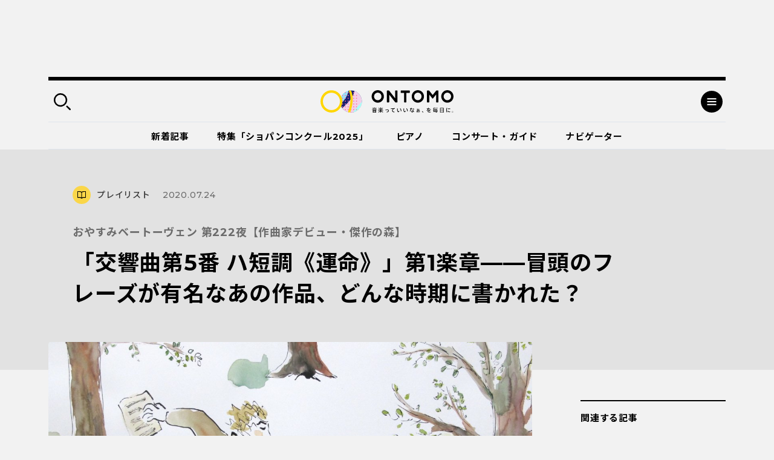

--- FILE ---
content_type: text/html; charset=UTF-8
request_url: https://ontomo-mag.com/article/playlist/oyasumi222-20200724/
body_size: 122712
content:
<!DOCTYPE html>
<html>
  <head prefix="og: http://ogp.me/ns# website: http://ogp.me/ns/website#">
    <meta http-equiv="X-UA-Compatible" content="IE=edge">
    <meta charset="utf-8">
    <meta name="viewport" content="width=device-width, initial-scale=1, shrink-to-fit=no">
    <meta name="format-detection" content="telephone=no, address=no, email=no">
    <title>「交響曲第5番 ハ短調《運命》」第1楽章——冒頭のフレーズが有名なあの作品、どんな時期に書かれた？｜音楽っていいなぁ、を毎日に。｜ Webマガジン「ONTOMO」</title>
    <meta name="google-site-verification" content="K3M4f8QcHtrigdqbf9spugYopy0FZWGzdiVOlYjjKds">
    <meta name="twitter:card" content="summary_large_image">
    <meta name="twitter:site" content="@ontomo_mag">
    <meta name="description" content="「ONTOMO」は音楽之友社が運営するWebマガジンです。映画やアートなどのカルチャーや、ビジネスや教育などの関心ごとから、クラシックを中心とした音楽の世界へ誘います！">
    <meta name="keywords" content="音楽之友社,クラシック,ONTOMO,音楽">
    <meta property="og:title" content="おやすみベートーヴェン 第222夜【作曲家デビュー・傑作の森】｜「交響曲第5番 ハ短調《運命》」第1楽章——冒頭のフレーズが有名なあの作品、どんな時期に書かれた？">
    <meta property="og:description" content="生誕250年にあたる2020年、ベートーヴェン研究の第一人者である平野昭さん監修のもと、1日1曲ベートーヴェン作品を作曲年順に紹介する日めくり企画！ 仕事終わりや寝る前のひと時に、...">
    <meta property="og:image" content="https://ontomo-mag.com/uploads/4D2AAB6C-CFCA-40C9-8313-1BC3571EC50B-e1595574225340.jpeg">
    <meta property="og:url" content="https://ontomo-mag.com/article/playlist/oyasumi222-20200724/">
    <meta property="og:type" content="article">
    <meta property="og:site_name" content="音楽っていいなぁ、を毎日に。｜ Webマガジン「ONTOMO」">
    <meta property="og:locale" content="ja_JP">
    <meta property="fb:app_id" content="2065494130349885">
    <link rel="shortcut icon" href="https://ontomo-mag.com/uploads/favicon.ico">
    <link rel="stylesheet" href="/common/css/app.bundle.css?ver=0409">
    <link rel="alternate" type="application/rss+xml" href="https://ontomo-mag.com/feed/">
<meta name='robots' content='max-image-preview:large' />
<link rel='stylesheet' id='wp-block-library-css' href='https://ontomo-mag.com/wp/wp-includes/css/dist/block-library/style.min.css?ver=6.6.2' type='text/css' media='all' />
<style id='classic-theme-styles-inline-css' type='text/css'>
/*! This file is auto-generated */
.wp-block-button__link{color:#fff;background-color:#32373c;border-radius:9999px;box-shadow:none;text-decoration:none;padding:calc(.667em + 2px) calc(1.333em + 2px);font-size:1.125em}.wp-block-file__button{background:#32373c;color:#fff;text-decoration:none}
</style>
<style id='global-styles-inline-css' type='text/css'>
:root{--wp--preset--aspect-ratio--square: 1;--wp--preset--aspect-ratio--4-3: 4/3;--wp--preset--aspect-ratio--3-4: 3/4;--wp--preset--aspect-ratio--3-2: 3/2;--wp--preset--aspect-ratio--2-3: 2/3;--wp--preset--aspect-ratio--16-9: 16/9;--wp--preset--aspect-ratio--9-16: 9/16;--wp--preset--color--black: #000000;--wp--preset--color--cyan-bluish-gray: #abb8c3;--wp--preset--color--white: #ffffff;--wp--preset--color--pale-pink: #f78da7;--wp--preset--color--vivid-red: #cf2e2e;--wp--preset--color--luminous-vivid-orange: #ff6900;--wp--preset--color--luminous-vivid-amber: #fcb900;--wp--preset--color--light-green-cyan: #7bdcb5;--wp--preset--color--vivid-green-cyan: #00d084;--wp--preset--color--pale-cyan-blue: #8ed1fc;--wp--preset--color--vivid-cyan-blue: #0693e3;--wp--preset--color--vivid-purple: #9b51e0;--wp--preset--gradient--vivid-cyan-blue-to-vivid-purple: linear-gradient(135deg,rgba(6,147,227,1) 0%,rgb(155,81,224) 100%);--wp--preset--gradient--light-green-cyan-to-vivid-green-cyan: linear-gradient(135deg,rgb(122,220,180) 0%,rgb(0,208,130) 100%);--wp--preset--gradient--luminous-vivid-amber-to-luminous-vivid-orange: linear-gradient(135deg,rgba(252,185,0,1) 0%,rgba(255,105,0,1) 100%);--wp--preset--gradient--luminous-vivid-orange-to-vivid-red: linear-gradient(135deg,rgba(255,105,0,1) 0%,rgb(207,46,46) 100%);--wp--preset--gradient--very-light-gray-to-cyan-bluish-gray: linear-gradient(135deg,rgb(238,238,238) 0%,rgb(169,184,195) 100%);--wp--preset--gradient--cool-to-warm-spectrum: linear-gradient(135deg,rgb(74,234,220) 0%,rgb(151,120,209) 20%,rgb(207,42,186) 40%,rgb(238,44,130) 60%,rgb(251,105,98) 80%,rgb(254,248,76) 100%);--wp--preset--gradient--blush-light-purple: linear-gradient(135deg,rgb(255,206,236) 0%,rgb(152,150,240) 100%);--wp--preset--gradient--blush-bordeaux: linear-gradient(135deg,rgb(254,205,165) 0%,rgb(254,45,45) 50%,rgb(107,0,62) 100%);--wp--preset--gradient--luminous-dusk: linear-gradient(135deg,rgb(255,203,112) 0%,rgb(199,81,192) 50%,rgb(65,88,208) 100%);--wp--preset--gradient--pale-ocean: linear-gradient(135deg,rgb(255,245,203) 0%,rgb(182,227,212) 50%,rgb(51,167,181) 100%);--wp--preset--gradient--electric-grass: linear-gradient(135deg,rgb(202,248,128) 0%,rgb(113,206,126) 100%);--wp--preset--gradient--midnight: linear-gradient(135deg,rgb(2,3,129) 0%,rgb(40,116,252) 100%);--wp--preset--font-size--small: 13px;--wp--preset--font-size--medium: 20px;--wp--preset--font-size--large: 36px;--wp--preset--font-size--x-large: 42px;--wp--preset--spacing--20: 0.44rem;--wp--preset--spacing--30: 0.67rem;--wp--preset--spacing--40: 1rem;--wp--preset--spacing--50: 1.5rem;--wp--preset--spacing--60: 2.25rem;--wp--preset--spacing--70: 3.38rem;--wp--preset--spacing--80: 5.06rem;--wp--preset--shadow--natural: 6px 6px 9px rgba(0, 0, 0, 0.2);--wp--preset--shadow--deep: 12px 12px 50px rgba(0, 0, 0, 0.4);--wp--preset--shadow--sharp: 6px 6px 0px rgba(0, 0, 0, 0.2);--wp--preset--shadow--outlined: 6px 6px 0px -3px rgba(255, 255, 255, 1), 6px 6px rgba(0, 0, 0, 1);--wp--preset--shadow--crisp: 6px 6px 0px rgba(0, 0, 0, 1);}:where(.is-layout-flex){gap: 0.5em;}:where(.is-layout-grid){gap: 0.5em;}body .is-layout-flex{display: flex;}.is-layout-flex{flex-wrap: wrap;align-items: center;}.is-layout-flex > :is(*, div){margin: 0;}body .is-layout-grid{display: grid;}.is-layout-grid > :is(*, div){margin: 0;}:where(.wp-block-columns.is-layout-flex){gap: 2em;}:where(.wp-block-columns.is-layout-grid){gap: 2em;}:where(.wp-block-post-template.is-layout-flex){gap: 1.25em;}:where(.wp-block-post-template.is-layout-grid){gap: 1.25em;}.has-black-color{color: var(--wp--preset--color--black) !important;}.has-cyan-bluish-gray-color{color: var(--wp--preset--color--cyan-bluish-gray) !important;}.has-white-color{color: var(--wp--preset--color--white) !important;}.has-pale-pink-color{color: var(--wp--preset--color--pale-pink) !important;}.has-vivid-red-color{color: var(--wp--preset--color--vivid-red) !important;}.has-luminous-vivid-orange-color{color: var(--wp--preset--color--luminous-vivid-orange) !important;}.has-luminous-vivid-amber-color{color: var(--wp--preset--color--luminous-vivid-amber) !important;}.has-light-green-cyan-color{color: var(--wp--preset--color--light-green-cyan) !important;}.has-vivid-green-cyan-color{color: var(--wp--preset--color--vivid-green-cyan) !important;}.has-pale-cyan-blue-color{color: var(--wp--preset--color--pale-cyan-blue) !important;}.has-vivid-cyan-blue-color{color: var(--wp--preset--color--vivid-cyan-blue) !important;}.has-vivid-purple-color{color: var(--wp--preset--color--vivid-purple) !important;}.has-black-background-color{background-color: var(--wp--preset--color--black) !important;}.has-cyan-bluish-gray-background-color{background-color: var(--wp--preset--color--cyan-bluish-gray) !important;}.has-white-background-color{background-color: var(--wp--preset--color--white) !important;}.has-pale-pink-background-color{background-color: var(--wp--preset--color--pale-pink) !important;}.has-vivid-red-background-color{background-color: var(--wp--preset--color--vivid-red) !important;}.has-luminous-vivid-orange-background-color{background-color: var(--wp--preset--color--luminous-vivid-orange) !important;}.has-luminous-vivid-amber-background-color{background-color: var(--wp--preset--color--luminous-vivid-amber) !important;}.has-light-green-cyan-background-color{background-color: var(--wp--preset--color--light-green-cyan) !important;}.has-vivid-green-cyan-background-color{background-color: var(--wp--preset--color--vivid-green-cyan) !important;}.has-pale-cyan-blue-background-color{background-color: var(--wp--preset--color--pale-cyan-blue) !important;}.has-vivid-cyan-blue-background-color{background-color: var(--wp--preset--color--vivid-cyan-blue) !important;}.has-vivid-purple-background-color{background-color: var(--wp--preset--color--vivid-purple) !important;}.has-black-border-color{border-color: var(--wp--preset--color--black) !important;}.has-cyan-bluish-gray-border-color{border-color: var(--wp--preset--color--cyan-bluish-gray) !important;}.has-white-border-color{border-color: var(--wp--preset--color--white) !important;}.has-pale-pink-border-color{border-color: var(--wp--preset--color--pale-pink) !important;}.has-vivid-red-border-color{border-color: var(--wp--preset--color--vivid-red) !important;}.has-luminous-vivid-orange-border-color{border-color: var(--wp--preset--color--luminous-vivid-orange) !important;}.has-luminous-vivid-amber-border-color{border-color: var(--wp--preset--color--luminous-vivid-amber) !important;}.has-light-green-cyan-border-color{border-color: var(--wp--preset--color--light-green-cyan) !important;}.has-vivid-green-cyan-border-color{border-color: var(--wp--preset--color--vivid-green-cyan) !important;}.has-pale-cyan-blue-border-color{border-color: var(--wp--preset--color--pale-cyan-blue) !important;}.has-vivid-cyan-blue-border-color{border-color: var(--wp--preset--color--vivid-cyan-blue) !important;}.has-vivid-purple-border-color{border-color: var(--wp--preset--color--vivid-purple) !important;}.has-vivid-cyan-blue-to-vivid-purple-gradient-background{background: var(--wp--preset--gradient--vivid-cyan-blue-to-vivid-purple) !important;}.has-light-green-cyan-to-vivid-green-cyan-gradient-background{background: var(--wp--preset--gradient--light-green-cyan-to-vivid-green-cyan) !important;}.has-luminous-vivid-amber-to-luminous-vivid-orange-gradient-background{background: var(--wp--preset--gradient--luminous-vivid-amber-to-luminous-vivid-orange) !important;}.has-luminous-vivid-orange-to-vivid-red-gradient-background{background: var(--wp--preset--gradient--luminous-vivid-orange-to-vivid-red) !important;}.has-very-light-gray-to-cyan-bluish-gray-gradient-background{background: var(--wp--preset--gradient--very-light-gray-to-cyan-bluish-gray) !important;}.has-cool-to-warm-spectrum-gradient-background{background: var(--wp--preset--gradient--cool-to-warm-spectrum) !important;}.has-blush-light-purple-gradient-background{background: var(--wp--preset--gradient--blush-light-purple) !important;}.has-blush-bordeaux-gradient-background{background: var(--wp--preset--gradient--blush-bordeaux) !important;}.has-luminous-dusk-gradient-background{background: var(--wp--preset--gradient--luminous-dusk) !important;}.has-pale-ocean-gradient-background{background: var(--wp--preset--gradient--pale-ocean) !important;}.has-electric-grass-gradient-background{background: var(--wp--preset--gradient--electric-grass) !important;}.has-midnight-gradient-background{background: var(--wp--preset--gradient--midnight) !important;}.has-small-font-size{font-size: var(--wp--preset--font-size--small) !important;}.has-medium-font-size{font-size: var(--wp--preset--font-size--medium) !important;}.has-large-font-size{font-size: var(--wp--preset--font-size--large) !important;}.has-x-large-font-size{font-size: var(--wp--preset--font-size--x-large) !important;}
:where(.wp-block-post-template.is-layout-flex){gap: 1.25em;}:where(.wp-block-post-template.is-layout-grid){gap: 1.25em;}
:where(.wp-block-columns.is-layout-flex){gap: 2em;}:where(.wp-block-columns.is-layout-grid){gap: 2em;}
:root :where(.wp-block-pullquote){font-size: 1.5em;line-height: 1.6;}
</style>
<script type="text/javascript" src="//code.jquery.com/jquery-3.4.1.min.js" id="jquery-js"></script>
<noscript><style id="rocket-lazyload-nojs-css">.rll-youtube-player, [data-lazy-src]{display:none !important;}</style></noscript><!-- Double Click 用 -->
<script async='async' src='https://www.googletagservices.com/tag/js/gpt.js'></script>
<script>
  var googletag = googletag || {};
  googletag.cmd = googletag.cmd || [];
</script>

<!-- Facebook Pixel Code -->
<script>
  !function(f,b,e,v,n,t,s)
  {if(f.fbq)return;n=f.fbq=function(){n.callMethod?
  n.callMethod.apply(n,arguments):n.queue.push(arguments)};
  if(!f._fbq)f._fbq=n;n.push=n;n.loaded=!0;n.version='2.0';
  n.queue=[];t=b.createElement(e);t.async=!0;
  t.src=v;s=b.getElementsByTagName(e)[0];
  s.parentNode.insertBefore(t,s)}(window, document,'script',
  'https://connect.facebook.net/en_US/fbevents.js');
  fbq('init', '485737548562935');
  fbq('track', 'PageView');
</script>
<noscript><img height="1" width="1" style="display:none"
  src="https://www.facebook.com/tr?id=485737548562935&ev=PageView&noscript=1"
/></noscript>
<!-- End Facebook Pixel Code -->

<script async='async' src='https://www.googletagservices.com/tag/js/gpt.js'></script>
<script>
  var googletag = googletag || {};
  googletag.cmd = googletag.cmd || [];
</script>

<!-- Google タグマネージャー　テスト用 --! by すぎうち＞
<!-- Google Tag Manager -->
<script>(function(w,d,s,l,i){w[l]=w[l]||[];w[l].push({'gtm.start':
new Date().getTime(),event:'gtm.js'});var f=d.getElementsByTagName(s)[0],
j=d.createElement(s),dl=l!='dataLayer'?'&l='+l:'';j.async=true;j.src=
'https://www.googletagmanager.com/gtm.js?id='+i+dl;f.parentNode.insertBefore(j,f);
})(window,document,'script','dataLayer','GTM-PKRL5RM');</script>
<!-- End Google Tag Manager -->

<!-- Begin Mieruca Embed Code -->
<script type="text/javascript" id="mierucajs">
window.__fid = window.__fid || [];__fid.push([118212819]);
(function() {
function mieruca(){if(typeof window.__fjsld != "undefined") return; window.__fjsld = 1; var fjs = document.createElement('script'); fjs.type = 'text/javascript'; fjs.async = true; fjs.id = "fjssync"; var timestamp = new Date;fjs.src = ('https:' == document.location.protocol ? 'https' : 'http') + '://hm.mieru-ca.com/service/js/mieruca-hm.js?v='+ timestamp.getTime(); var x = document.getElementsByTagName('script')[0]; x.parentNode.insertBefore(fjs, x); };
setTimeout(mieruca, 500); document.readyState != "complete" ? (window.attachEvent ? window.attachEvent("onload", mieruca) : window.addEventListener("load", mieruca, false)) : mieruca();
})();
</script>
<!-- End Mieruca Embed Code -->
<script async src="https://securepubads.g.doubleclick.net/tag/js/gpt.js" crossorigin="anonymous"></script>

<script>
  window.googletag = window.googletag || { cmd: [] }

  googletag.cmd.push(function() {
    googletag.defineSlot('/21679918032/共有広告枠_記事末尾用広告', [336, 280], 'div-gpt-ad-1765503638775-0')
      .addService(googletag.pubads())

    googletag.defineSlot('/21679918032/特集バナー用下', [336, 280], 'div-gpt-ad-1765503700030-0')
      .addService(googletag.pubads())

    googletag.defineSlot('/21679918032/関連記事下用広告', [336, 280], 'div-gpt-ad-1765503505472-0')
      .addService(googletag.pubads())

    var isSP = /iPhone|iPod|Android.*Mobile/.test(navigator.userAgent)

    if (isSP) {
      googletag.defineSlot(
        '/21679918032/ヘッダー広告_SP用',
        [336, 87],
        'div-gpt-ad-header'
      ).addService(googletag.pubads())
    } else {
      googletag.defineSlot(
        '/21679918032/ヘッダー広告_PC用',
        [970, 250],
        'div-gpt-ad-header'
      ).addService(googletag.pubads())
    }
    //googletag.defineSlot('/21679918032/PC用ワイプ追従240x200', [[970, 90], [300, 250], [728, 90]], 'div-gpt-ad-1764746663696-0').addService(googletag.pubads());
    //googletag.defineSlot('/21679918032/スマホ用追従320x50', [320, 50], 'div-gpt-ad-1766568578198-0').addService(googletag.pubads());
    
    googletag.pubads().enableSingleRequest()
    googletag.enableServices()
  })
</script>

<!-- マイクロアドのインタースティシャル・ワイプ・オーバーレイ広告 -->
<script src="https://rise.enhance.co.jp/eot.js?eotId=EOT-49ZREUFJ"></script>

  </head>
  <body id="page">
    <div class="l-overlay"></div>
    <div class="l-dropdown-search l-dropdown">
      <div class="l-dropdown__inner">
        <div class="l-dropdown__close"></div>
        <div class="l-dropdown-search__bar">
          <form action="https://ontomo-mag.com/">
            <input name="s" type="text" placeholder="検索ワードを入力してください">
            <button type="submit"></button>
          </form>
        </div>
        <div class="l-dropdown-search__tag">
          <div class="tag-list">
            <a href="https://ontomo-mag.com/tag/chopi-comepetition2025/">＃じっくりショパコン2025</a>
            <a href="https://ontomo-mag.com/tag/orchestra-backstage/">＃オーケストラの舞台裏</a>
            <a href="https://ontomo-mag.com/tag/amore/">＃恋愛</a>
            <a href="https://ontomo-mag.com/tag/gakugo/">＃楽語にまつわるエトセトラ</a>
            <a href="https://ontomo-mag.com/tag/19th-chopin-competition/">＃第19回ショパン国際ピアノコンクール（2025）</a>
            <a href="https://ontomo-mag.com/tag/no9/">＃第九</a>
            <a href="https://ontomo-mag.com/tag/aoishi-horoscope/">＃青石ひかりの12星座☆音楽占い</a>
            <a href="https://ontomo-mag.com/theme/piano/">＃ピアノ</a>
            <a href="https://ontomo-mag.com/theme/rock-pops/">＃ロック＆ポップス</a>
            <a href="https://ontomo-mag.com/theme/children/">＃子ども</a>
            <a href="https://ontomo-mag.com/theme/cinema/">＃映画</a>
            <a href="https://ontomo-mag.com/theme/history/">＃歴史</a>
          </div>
        </div>
      </div>
    </div>
    <div class="l-dropdown-menu l-dropdown">
      <div class="l-dropdown__inner">
        <div class="l-dropdown__close"></div>
        <div class="l-dropdown-menu__top">
          <div class="l-dropdown-menu__nav">
            <div class="l-gnav-wrap">
              <div class="l-gnav-wrap__left">
                <ul class="l-gnav">
                  <li><a href="https://ontomo-mag.com/category/article/column/">
                      <div class="icon" style="color: #000; background-color: #fad649;">
                        <svg width="30" height="30">
                          <use xlink:href="#svg_article"></use>
                        </svg>
                      </div>読みもの</a>
                    <ul class="lv2">
                      <li><a href="/article/">コラム</a></li>
                      <li><a href="https://ontomo-mag.com/category/article/interview/">インタビュー</a></li>
                    </ul>
                  </li>
                  <li><a href="https://ontomo-mag.com/category/article/playlist/">
                      <div class="icon" style="color: #000; background-color: #fad649;">
                        <svg width="30" height="30">
                          <use xlink:href="#svg_playlist"></use>
                        </svg>
                      </div>プレイリスト</a></li>
                  <li><a href="https://ontomo-mag.com/category/article/event/">
                      <div class="icon" style="color: #000; background-color: #fad649;">
                        <svg width="30" height="30">
                          <use xlink:href="#svg_event"></use>
                        </svg>
                      </div>イベント</a></li>
                  <li><a href="https://ontomo-mag.com/featured/">
                      <div class="icon" style="color: #000; background-color: #fad649;">
                        <svg width="30" height="30">
                          <use xlink:href="#svg_special"></use>
                        </svg>
                      </div>特集</a>
                    <ul class="lv2">
                      <li><a href="https://ontomo-mag.com/featured/music-festivals-2025/">音楽祭に出かけよう！2025</a></li>
                      <li><a href="https://ontomo-mag.com/featured/oshikatsu2025/">推しの見つけ方</a></li>
                      <li><a href="https://ontomo-mag.com/featured/wellbeing_classcal/">ウェルビーイングとクラシック音楽</a></li>
                      <li><a href="https://ontomo-mag.com/featured/horoscope-2025/">2025年の運勢</a></li>
                      <li><a href="https://ontomo-mag.com/featured/shostakovich_50years/">ショスタコーヴィチ没後50年</a></li>
                    </ul>
                  </li>
                </ul>
              </div>
              <div class="l-gnav-wrap__right">
                <ul class="l-gnav">
                  <li><span>
                      <div class="icon" style="color: #000; background-color: #fad649;">
                        <svg width="30" height="30">
                          <use xlink:href="#svg_theme"></use>
                        </svg>
                      </div>テーマから探す</span>
                    <ul class="lv2 lv2--02">
                      <li><a href="https://ontomo-mag.com/tag/50questions/">＃50の質問</a></li>
                      <li><a href="https://ontomo-mag.com/tag/hot-topics/">＃Hot Topics</a></li>
                      <li><a href="https://ontomo-mag.com/tag/johannsebastianbach/">＃J.S.バッハ</a></li>
                      <li><a href="https://ontomo-mag.com/tag/oyasumi-beethoven/">＃おやすみベートーヴェン</a></li>
                      <li><a href="https://ontomo-mag.com/tag/orchestra-backstage/">＃オーケストラの舞台裏</a></li>
                      <li><a href="https://ontomo-mag.com/tag/brahms25/">＃ブラームスを知るための25のキーワード</a></li>
                      <li><a href="https://ontomo-mag.com/tag/rachmaninov-manga/">＃マンガでたどるラフマニノフの生涯</a></li>
                      <li><a href="https://ontomo-mag.com/tag/orchestra-diary/">＃世界のオーケストラ楽屋通信</a></li>
                      <li><a href="https://ontomo-mag.com/tag/musiciansquote/">＃今週の音楽家の名言</a></li>
                      <li><a href="https://ontomo-mag.com/tag/meikyoku100/">＃名曲解説100</a></li>
                      <li><a href="https://ontomo-mag.com/tag/loveletter/">＃大作曲家たちのときめく（？）恋文</a></li>
                      <li><a href="https://ontomo-mag.com/tag/ushidatomoharu/">＃牛田智大「音の記憶を訪う」</a></li>
                      <li><a href="https://ontomo-mag.com/tag/aoishi-horoscope/">＃青石ひかりの12星座☆音楽占い</a></li>
                      <li><a href="https://ontomo-mag.com/tag/%e9%9f%b3%e6%a5%bd%e3%81%8c%e3%80%8c%e8%b5%b7%e3%82%8b%e3%80%8d%e7%94%9f%e6%b4%bb/">＃音楽が「起る」生活</a></li>
                    </ul>
                  </li>
                  <li><a href="https://ontomo-mag.com/people/">
                      <div class="icon" style="color: #000; background-color: #fad649;">
                        <svg width="30" height="30">
                          <use xlink:href="#svg_navigator"></use>
                        </svg>
                      </div>ONTOMOナビゲーター</a></li>
                </ul>
              </div>
            </div>
          </div>
        </div>
        <div class="l-dropdown-menu__cols">
          <div class="l-dropdown-menu__col">
            <dl class="l-dropdown-menu__list">
              <dt>記事検索</dt>
              <dd>
                <div class="l-dropdown-menu__search">
                  <form action="https://ontomo-mag.com/">
                    <input name="s" type="text" placeholder="検索ワードを入力してください">
                    <button type="submit"></button>
                  </form>
                </div>
              </dd>
            </dl>
          </div>
          <div class="l-dropdown-menu__col">
            <dl class="l-dropdown-menu__list">
              <dt>ONTOMOメールマガジン</dt>
              <dd>
                      <!-- Begin MailChimp Signup Form-->
                      <link href="//cdn-images.mailchimp.com/embedcode/horizontal-slim-10_7.css" rel="stylesheet" type="text/css">
                      <div id="mc_embed_signup">
                        <form id="mc-embedded-subscribe-form" action="https://ontomovillage.us17.list-manage.com/subscribe/post?u=3d7a564d8dbab57fd46030956&amp;id=e65e89c95e" method="post" name="mc-embedded-subscribe-form" target="_blank" novalidate=""
                          class="validate">
                          <div id="mc_embed_signup_scroll">
                            <input id="mce-EMAIL" type="email" value="" name="EMAIL" placeholder="メールアドレス" required="" class="email">
                            <!-- real people should not fill this in and expect good things - do not remove this or risk form bot signups-->
                            <div style="position: absolute; left: -5000px;" aria-hidden="true">
                              <input type="text" name="b_3d7a564d8dbab57fd46030956_e65e89c95e" tabindex="-1" value="">
                            </div>
                            <div class="clear">
                              <input id="mc-embedded-subscribe" type="submit" value="" name="subscribe" class="button">
                            </div>
                          </div>
                        </form>
                      </div>
                      <!-- End mc_embed_signup-->
              </dd>
            </dl>
          </div>
        </div>
        <div class="l-dropdown-menu__bottom">
          <div class="l-dropdown-menu__bottom-wrap">
            <div class="l-dropdown-menu__sns">
              <ul class="c-sns-list">
                <li>
                  <a href="https://www.facebook.com/ontomo.mag/" target="_blank" title="新しいウィンドウが開きます">
                    <img src="data:image/svg+xml,%3Csvg%20xmlns='http://www.w3.org/2000/svg'%20viewBox='0%200%200%200'%3E%3C/svg%3E" alt="Facebook" data-lazy-src="/uploads/icon_fb_circle.svg"><noscript><img src="/uploads/icon_fb_circle.svg" alt="Facebook"></noscript>
                  </a>
                </li>
                <li>
                  <a href="https://twitter.com/ontomo_mag" target="_blank" title="新しいウィンドウが開きます">
                    <img src="data:image/svg+xml,%3Csvg%20xmlns='http://www.w3.org/2000/svg'%20viewBox='0%200%200%200'%3E%3C/svg%3E" alt="twitter" data-lazy-src="/uploads/icon_tw_circle.svg"><noscript><img src="/uploads/icon_tw_circle.svg" alt="twitter"></noscript>
                  </a>
                </li>
                <li>
                  <a href="https://www.instagram.com/ontomo.mag/" target="_blank" title="新しいウィンドウが開きます">
                    <img src="data:image/svg+xml,%3Csvg%20xmlns='http://www.w3.org/2000/svg'%20viewBox='0%200%200%200'%3E%3C/svg%3E" alt="instagram" data-lazy-src="/uploads/icon_ig_circle.svg"><noscript><img src="/uploads/icon_ig_circle.svg" alt="instagram"></noscript>
                  </a>
                </li>
                <li>
                  <a href="https://www.youtube.com/channel/UCdWKA6YJF47istslsfcwaag" target="_blank" title="新しいウィンドウが開きます">
                    <img src="data:image/svg+xml,%3Csvg%20xmlns='http://www.w3.org/2000/svg'%20viewBox='0%200%200%200'%3E%3C/svg%3E" alt="Youtube" data-lazy-src="/uploads/icon_yb_circle.svg"><noscript><img src="/uploads/icon_yb_circle.svg" alt="Youtube"></noscript>
                  </a>
                </li>
              </ul>
            </div>
            <div class="l-dropdown-menu__btn">
              <div class="l-menu-btn-list">
                  <a href="https://ontomo-shop.com/" target="_blank" title="新しいウィンドウが開きます">
                    <div class="icon"><img src="data:image/svg+xml,%3Csvg%20xmlns='http://www.w3.org/2000/svg'%20viewBox='0%200%200%200'%3E%3C/svg%3E" data-lazy-src="/uploads/icon_cart.svg"><noscript><img src="/uploads/icon_cart.svg"></noscript></div>
                    <div class="txt">ONTOMO Shop</div>
                  </a>
                  <a href="/e-playing" target="_blank" title="新しいウィンドウが開きます">
                    <div class="icon"><img src="data:image/svg+xml,%3Csvg%20xmlns='http://www.w3.org/2000/svg'%20viewBox='0%200%200%200'%3E%3C/svg%3E" data-lazy-src="/uploads/icon_playing.svg"><noscript><img src="/uploads/icon_playing.svg"></noscript></div>
                    <div class="txt">e-playing 動画講座</div>
                  </a>
              </div>
            </div>
          </div>
          <div class="l-dropdown-menu__lnav">
            <ul class="l-lnav">
              <li><a href="/about/">ONTOMOについて</a></li>
              <li><a href="https://www.ongakunotomo.co.jp/" target="_blank" title="新しいウィンドウが開きます">音楽之友社</a></li>
              <li><a href="/uploads/ONTOMO-media-pr202103.pdf" target="_blank" title="新しいウィンドウが開きます">広告について</a></li>
              <li><a href="https://www.ongakunotomo.co.jp/company/form_mag/index.php" target="_blank" title="新しいウィンドウが開きます">お問い合わせ</a></li>
              <li><a href="/privacy">プライバシーポリシー／免責事項</a></li>
            </ul>
          </div>
        </div>
      </div>
    </div>
    <div class="l-ad-first">
      <div class="l-ad-first__inner">
          <ul class="js-ad-random-list">
            <li><!--<p><a href="https://retailing.jp.yamaha.com/shop/ginza/hall/event/detail?id=7515"><img class="alignnone size-full wp-image-150213" src="data:image/svg+xml,%3Csvg%20xmlns='http://www.w3.org/2000/svg'%20viewBox='0%200%20970%20250'%3E%3C/svg%3E" onClick="ga('send', 'event', '/sample/a.html', '/product/top.html', 'yamaha_hall);" alt="" width="970" height="250" data-lazy-src="/uploads/bnr_ginza260124_970x250.png" /><noscript><img class="alignnone size-full wp-image-150213" src="/uploads/bnr_ginza260124_970x250.png" onClick="ga('send', 'event', '/sample/a.html', '/product/top.html', 'yamaha_hall);" alt="" width="970" height="250" /></noscript></a></p>-->

<div id="div-gpt-ad-header"
     style="min-width:336px; min-height:87px;">
  <script>
    googletag.cmd.push(function () {
      googletag.display('div-gpt-ad-header')
    })
  </script>
</div>
</li>
          </ul>
      </div>
    </div>
    <div class="l-container">
      <div class="l-header-container">
        <div class="l-header-wrap">
          <header class="l-header" id="header">
            <div class="l-header__inner">
              <div class="l-header__left">
                <div class="search-btn"></div>
              </div>
              <div class="l-header__logo"><a href="https://ontomo-mag.com/"><img src="data:image/svg+xml,%3Csvg%20xmlns='http://www.w3.org/2000/svg'%20viewBox='0%200%200%200'%3E%3C/svg%3E" alt="ONTOMO" data-lazy-src="/uploads/logo.svg"><noscript><img src="/uploads/logo.svg" alt="ONTOMO"></noscript></a></div>
              <div class="l-header__right">
                <div class="menu-btn"></div>
              </div>
            </div>
          </header>
          <div class="l-gnav02-wrap">
            <nav class="l-gnav02">
              <ul class="l-gnav02-list">
                <li class=""><a href="https://ontomo-mag.com/category/article/">新着記事<span class="bar" style="background-color: #fad649"></span></a></li>
                <li class=""><a href="https://ontomo-mag.com/featured/chopin-competition2025/">特集「ショパンコンクール2025」<span class="bar" style="background-color: #fad649"></span></a></li>
                <li class=""><a href="https://ontomo-mag.com/theme/piano/">ピアノ<span class="bar" style="background-color: #fad649"></span></a></li>
                <li class=""><a href="https://ontomo-mag.com/concert/">コンサート・ガイド<span class="bar" style="background-color: #fad649"></span></a></li>
                <li class=""><a href="https://ontomo-mag.com/people/">ナビゲーター<span class="bar" style="background-color: #fad649"></span></a></li>
              </ul>
            </nav>
          </div>
        </div>
      </div>
      <div class="l-header-fixed is-hide">
        <div class="l-header">
          <div class="l-header__inner">
            <div class="l-header__left">
              <div class="search-btn"></div>
            </div>
            <div class="l-header__logo"><a href="https://ontomo-mag.com/"><img src="data:image/svg+xml,%3Csvg%20xmlns='http://www.w3.org/2000/svg'%20viewBox='0%200%200%200'%3E%3C/svg%3E" alt="ONTOMO" data-lazy-src="/uploads/logo.svg"><noscript><img src="/uploads/logo.svg" alt="ONTOMO"></noscript></a></div>
            <div class="l-header__right">
              <div class="menu-btn"></div>
            </div>
          </div>
        </div>
        <div class="l-gnav02-wrap">
          <nav class="l-gnav02">
            <ul class="l-gnav02-list">
              <li class=""><a href="https://ontomo-mag.com/category/article/">新着記事<span class="bar" style="background-color: #fad649"></span></a></li>
              <li class=""><a href="https://ontomo-mag.com/featured/chopin-competition2025/">特集「ショパンコンクール2025」<span class="bar" style="background-color: #fad649"></span></a></li>
              <li class=""><a href="https://ontomo-mag.com/theme/piano/">ピアノ<span class="bar" style="background-color: #fad649"></span></a></li>
              <li class=""><a href="https://ontomo-mag.com/concert/">コンサート・ガイド<span class="bar" style="background-color: #fad649"></span></a></li>
              <li class=""><a href="https://ontomo-mag.com/people/">ナビゲーター<span class="bar" style="background-color: #fad649"></span></a></li>
            </ul>
          </nav>
        </div>
      </div>
      <main class="l-main-contents">
        <div class="p-detail-container-head">
          <div class="p-detail-container-head__inner">
            <div class="headline headline--svg">
              <div class="category">
                <div class="category-icon" style="color: #000; background-color: #fad649;">
                  <svg width="30" height="30">
                    <use xlink:href="#svg_article"></use>
                  </svg>
                </div>プレイリスト
              </div>
              <div class="date">2020.07.24</div>
            </div>
            <div class="lead">おやすみベートーヴェン 第222夜【作曲家デビュー・傑作の森】</div>
            <h1 class="ttl">「交響曲第5番 ハ短調《運命》」第1楽章——冒頭のフレーズが有名なあの作品、どんな時期に書かれた？</h1>
          </div>
        </div>
        <div class="p-detail-container">
          <div class="p-detail-container__main">
            <div class="p-detail">
              <div class="p-detail__head">
                <div class="p-detail-mv"><img class="js-object-fit" src="data:image/svg+xml,%3Csvg%20xmlns='http://www.w3.org/2000/svg'%20viewBox='0%200%200%200'%3E%3C/svg%3E" alt="" data-lazy-src="/uploads/4D2AAB6C-CFCA-40C9-8313-1BC3571EC50B-e1595574225340.jpeg"><noscript><img class="js-object-fit" src="/uploads/4D2AAB6C-CFCA-40C9-8313-1BC3571EC50B-e1595574225340.jpeg" alt=""></noscript></div>
                <div class="p-detail-intro">
                  <p>生誕250年にあたる2020年、ベートーヴェン研究の第一人者である平野昭さん監修のもと、1日1曲ベートーヴェン作品を作曲年順に紹介する日めくり企画！ <br />
仕事終わりや寝る前のひと時に、楽聖ベートーヴェンの成長・進化を感じましょう。<br />
<br />
1800年、30歳になったベートーヴェン。音楽の都ウィーンで着実に大作曲家としての地位を築きます。【作曲家デビュー・傑作の森】では、現代でもお馴染みの名作を連発。作曲家ベートーヴェンの躍進劇に、ご期待ください！</p>
                </div>
                <div class="p-detail-people">
                  <div class="p-people">
                    <div class="p-people__item">
                      <div class="p-people__inner">
                        <div class="p-people__content">
                          <div class="p-people__img">
                            <div class="img"><img class="js-object-fit" src="data:image/svg+xml,%3Csvg%20xmlns='http://www.w3.org/2000/svg'%20viewBox='0%200%200%200'%3E%3C/svg%3E" alt="ONTOMO編集部" data-lazy-src="/uploads/logo_profile.png"><noscript><img class="js-object-fit" src="/uploads/logo_profile.png" alt="ONTOMO編集部"></noscript></div>
                          </div>
                          <div class="p-people__body">
                            <div class="p-people__name">ONTOMO編集部</div>
                            <p class="p-people__txt">東京・神楽坂にある音楽之友社を拠点に、Webマガジン「ONTOMO」の企画・取材・編集をしています。「音楽っていいなぁ、を毎日に。」を掲げ、やさしく・ふかく・おもしろ...</p>
                          </div>
                          <div class="p-people__link"><a href="https://ontomo-mag.com/people/ontomo-team/">詳しく見る</a></div>
                        </div>
                      </div>
                      <div class="p-people__bottom">
                        <div class="p-people__note">
                          <p>監修：平野昭<br />
イラスト：本間ちひろ<br />
編集協力：水上純奈</p>
                        </div>
                        <div class="p-people__sns">
                          <dl class="c-sns-list02">
                            <dt>この記事をシェアする</dt>
                            <dd><a href="http://twitter.com/share?url=https://ontomo-mag.com/article/playlist/oyasumi222-20200724/&amp;text=「交響曲第5番 ハ短調《運命》」第1楽章——冒頭のフレーズが有名なあの作品、どんな時期に書かれた？" target="_blank"><img src="data:image/svg+xml,%3Csvg%20xmlns='http://www.w3.org/2000/svg'%20viewBox='0%200%200%200'%3E%3C/svg%3E" alt="Twiter" data-lazy-src="/common/img/common/icon_tw_circle_02.svg"><noscript><img src="/common/img/common/icon_tw_circle_02.svg" alt="Twiter"></noscript></a></dd>
                            <dd><a href="http://www.facebook.com/sharer.php?u=https://ontomo-mag.com/article/playlist/oyasumi222-20200724/" target="_blank"><img src="data:image/svg+xml,%3Csvg%20xmlns='http://www.w3.org/2000/svg'%20viewBox='0%200%200%200'%3E%3C/svg%3E" alt="Facebook" data-lazy-src="/common/img/common/icon_fb_circle_02.svg"><noscript><img src="/common/img/common/icon_fb_circle_02.svg" alt="Facebook"></noscript></a></dd>
                          </dl>
                        </div>
                      </div>
                    </div>
                  </div>
                </div>
              </div>
              <div class="p-detail__content">
                <div class="js-jscroll">
  <h2 class="p-detail-ttl1">冒頭のフレーズが有名なあの作品、どんな時期に書かれた？「交響曲第5番 ハ短調《運命》」第1楽章</h2>
  <div class="p-detail-iframe">
<iframe loading="lazy" src="about:blank" width="300" height="380" frameborder="0" allowtransparency="true" allow="encrypted-media" data-rocket-lazyload="fitvidscompatible" data-lazy-src="https://open.spotify.com/embed/track/6cUCckpdlqHJ5Ascf2uH2A"></iframe><noscript><iframe src="https://open.spotify.com/embed/track/6cUCckpdlqHJ5Ascf2uH2A" width="300" height="380" frameborder="0" allowtransparency="true" allow="encrypted-media"></iframe></noscript>
  </div>
  <div class="p-detail-blockquote">
    <blockquote class="c-blockquote"><p>アイゼンシュタットから、この夏の住居としていたハイリゲンシュタットの借家に戻ると、ベートーヴェンは「ハ短調」交響曲の作曲に没頭する。秋が深まるころにはいくつかの演奏会で自作を指揮した。</p>
</blockquote>
  </div>
  <div class="p-detail-blockquote">
    <blockquote class="c-blockquote"><p>オーケストラの質的向上のために指揮をクレメントに依頼することで、いわゆるリープハーバー・コンツェルトLiebhaberkonzert（愛好演奏会）が発足し、1807年から08年にかけての冬のコンサート・シーズンに約20回の演奏会が開催された。</p>
<p>このコンサート・シーズンは3月まで続いたが、2月と3月にベートーヴェン作品がないのは、このころ、指にかなり深刻な細菌性の炎症、いわゆる瘭疽（ひょうそ）を患いピアノを弾くことができなかったからのようだ。3月にコリンやオッペルスドルフ伯爵に宛てた手紙（BB323、325）でも「この哀れな指の病気のため、この14日間は外出もできませんでした」と述べている。この手紙のもうひとつ重要な内容については後ほど改めて紹介する。</p>
</blockquote>
  </div>
  <div class="p-detail-wysiwyg">
    <div class="c-wysiwyg">
<p style="text-align: right;"><span style="font-size: 10pt;">——平野昭著　作曲家◎人と作品シリーズ『ベートーヴェン』（音楽之友社）98、99ページより</span></p>
<p>本日から3日連続でご紹介するのは、《運命》という愛称で親しまれているあの作品です。冒頭のフレーズが有名ですよね。この作品が書かれた前後、ベートーヴェンは演奏会で自作を披露する機会が多かったようです。</p>
<p>瘭疽（ひょうそ）を患ったということを告白した手紙では、《運命》交響曲についても触れています。終楽章に関する記述がありますので、第3、4楽章とともに後日ご紹介します。</p>
    </div>
  </div>
  <div class="p-detail-box">
    <div class="c-box">
      <div class="c-box__ttl">作品紹介</div>
      <div class="c-box__body">
<p>「交響曲第5番 ハ短調《運命》」Op.67</p>
<p>作曲年代：1807年（ベートーヴェン36歳）</p>
<p>初演：1808年12月22日</p>
<p>出版：1809年4月ブライトコップフ&amp;ヘルテル社（ライプツィヒ）</p>
      </div>
    </div>
  </div>
  <div class="p-detail-cards">
    <div class="c-cards">
      <div class="c-card">
          <div class="img"><img src="data:image/svg+xml,%3Csvg%20xmlns='http://www.w3.org/2000/svg'%20viewBox='0%200%200%200'%3E%3C/svg%3E" alt="" data-lazy-src="/uploads/20191122152504_00001-e1575954908256.jpg"><noscript><img src="/uploads/20191122152504_00001-e1575954908256.jpg" alt=""></noscript></div>
      </div>
      <div class="c-card">
          <div class="body">平野昭著　作曲家◎人と作品シリーズ『ベートーヴェン』（音楽之友社）</div>
      </div>
    </div>
  </div>
  <div class="p-detail-btn p-detail-btn--1col">
    <div class="c-btn c-btn--black"><a href="https://ontomo-mag.com/tag/oyasumi-beethoven/" target="_blank" title="新しいウィンドウが開きます">「おやすみベートーヴェン」一覧</a></div>
    <div class="c-btn c-btn--white"><a href="https://ontomo-mag.com/article/interview/oyasumi000-20191216/" target="_blank" title="新しいウィンドウが開きます">作曲順にコンプリート・ベートーヴェン！ 毎日聴くと見えてくる“本当の姿”</a></div>
  </div>
  <div class="p-detal-published">
    <div class="c-published-box">
      <div class="c-published-box__ttl">おやすみベートーヴェン</div>
      <div class="c-published-box__body">
        <div class="c-topics-items c-topics-items--1col">
          <article class="c-topics-item"><a href="https://ontomo-mag.com/article/playlist/oyasumi367-20201216/">
              <div class="c-topics-item__img">
                <div class="img"><img class="js-object-fit" src="data:image/svg+xml,%3Csvg%20xmlns='http://www.w3.org/2000/svg'%20viewBox='0%200%200%200'%3E%3C/svg%3E" alt="弦楽五重奏曲断章ハ長調——最終回！ 穏やかな雰囲気に包まれた未完の絶筆作品" data-lazy-src="/uploads/E1568B1B-AAAE-4D9B-B431-662EC6C50C3B-e1604984741666.jpeg"><noscript><img class="js-object-fit" src="/uploads/E1568B1B-AAAE-4D9B-B431-662EC6C50C3B-e1604984741666.jpeg" alt="弦楽五重奏曲断章ハ長調——最終回！ 穏やかな雰囲気に包まれた未完の絶筆作品"></noscript></div>
              </div>
              <div class="c-topics-item__body">
                <div class="headline headline--svg">
                  <div class="category">
                    <div class="category-icon" style="color: #000; background-color: #fad649;">
                      <svg width="30" height="30">
                        <use xlink:href="#svg_playlist"></use>
                      </svg>
                    </div>プレイリスト
                  </div>
                  <div class="date">2020.12.16</div>
                </div>
                <div class="ttl">弦楽五重奏曲断章ハ長調——最終回！ 穏やかな雰囲気に包まれた未完の絶筆作品</div>
              </div></a></article>
          <article class="c-topics-item"><a href="https://ontomo-mag.com/article/playlist/oyasumi366-20201215/">
              <div class="c-topics-item__img">
                <div class="img"><img class="js-object-fit" src="data:image/svg+xml,%3Csvg%20xmlns='http://www.w3.org/2000/svg'%20viewBox='0%200%200%200'%3E%3C/svg%3E" alt="《大フーガ》（4手）変ロ長調——最高傑作の内容を余すところなく反映させたピアノ連弾版" data-lazy-src="/uploads/E1568B1B-AAAE-4D9B-B431-662EC6C50C3B-e1604984741666.jpeg"><noscript><img class="js-object-fit" src="/uploads/E1568B1B-AAAE-4D9B-B431-662EC6C50C3B-e1604984741666.jpeg" alt="《大フーガ》（4手）変ロ長調——最高傑作の内容を余すところなく反映させたピアノ連弾版"></noscript></div>
              </div>
              <div class="c-topics-item__body">
                <div class="headline headline--svg">
                  <div class="category">
                    <div class="category-icon" style="color: #000; background-color: #fad649;">
                      <svg width="30" height="30">
                        <use xlink:href="#svg_playlist"></use>
                      </svg>
                    </div>プレイリスト
                  </div>
                  <div class="date">2020.12.15</div>
                </div>
                <div class="ttl">《大フーガ》（4手）変ロ長調——最高傑作の内容を余すところなく反映させたピアノ連...</div>
              </div></a></article>
          <article class="c-topics-item"><a href="https://ontomo-mag.com/article/playlist/oyasumi365-20201214/">
              <div class="c-topics-item__img">
                <div class="img"><img class="js-object-fit" src="data:image/svg+xml,%3Csvg%20xmlns='http://www.w3.org/2000/svg'%20viewBox='0%200%200%200'%3E%3C/svg%3E" alt="「弦楽四重奏第16番 ヘ長調」第3、4楽章——重態のベートーヴェンが見舞い客の実業家に献呈" data-lazy-src="/uploads/E1568B1B-AAAE-4D9B-B431-662EC6C50C3B-e1604984741666.jpeg"><noscript><img class="js-object-fit" src="/uploads/E1568B1B-AAAE-4D9B-B431-662EC6C50C3B-e1604984741666.jpeg" alt="「弦楽四重奏第16番 ヘ長調」第3、4楽章——重態のベートーヴェンが見舞い客の実業家に献呈"></noscript></div>
              </div>
              <div class="c-topics-item__body">
                <div class="headline headline--svg">
                  <div class="category">
                    <div class="category-icon" style="color: #000; background-color: #fad649;">
                      <svg width="30" height="30">
                        <use xlink:href="#svg_playlist"></use>
                      </svg>
                    </div>プレイリスト
                  </div>
                  <div class="date">2020.12.14</div>
                </div>
                <div class="ttl">「弦楽四重奏第16番 ヘ長調」第3、4楽章——重態のベートーヴェンが見舞い客の実...</div>
              </div></a></article>
          <article class="c-topics-item"><a href="https://ontomo-mag.com/article/playlist/oyasumi364-20201213/">
              <div class="c-topics-item__img">
                <div class="img"><img class="js-object-fit" src="data:image/svg+xml,%3Csvg%20xmlns='http://www.w3.org/2000/svg'%20viewBox='0%200%200%200'%3E%3C/svg%3E" alt="「弦楽四重奏第16番 ヘ長調」第1、2楽章——弟ヨハン邸宅の美しい環境で書かれた生涯最後のカルテット" data-lazy-src="/uploads/E1568B1B-AAAE-4D9B-B431-662EC6C50C3B-e1604984741666.jpeg"><noscript><img class="js-object-fit" src="/uploads/E1568B1B-AAAE-4D9B-B431-662EC6C50C3B-e1604984741666.jpeg" alt="「弦楽四重奏第16番 ヘ長調」第1、2楽章——弟ヨハン邸宅の美しい環境で書かれた生涯最後のカルテット"></noscript></div>
              </div>
              <div class="c-topics-item__body">
                <div class="headline headline--svg">
                  <div class="category">
                    <div class="category-icon" style="color: #000; background-color: #fad649;">
                      <svg width="30" height="30">
                        <use xlink:href="#svg_playlist"></use>
                      </svg>
                    </div>プレイリスト
                  </div>
                  <div class="date">2020.12.13</div>
                </div>
                <div class="ttl">「弦楽四重奏第16番 ヘ長調」第1、2楽章——弟ヨハン邸宅の美しい環境で書かれた...</div>
              </div></a></article>
          <article class="c-topics-item"><a href="https://ontomo-mag.com/article/playlist/oyasumi363-20201212/">
              <div class="c-topics-item__img">
                <div class="img"><img class="js-object-fit" src="data:image/svg+xml,%3Csvg%20xmlns='http://www.w3.org/2000/svg'%20viewBox='0%200%200%200'%3E%3C/svg%3E" alt="「弦楽四重奏第14番 嬰ハ短調」第5〜7楽章——カールの将来についてベートーヴェンと話し合った結果は…..." data-lazy-src="/uploads/E1568B1B-AAAE-4D9B-B431-662EC6C50C3B-e1604984741666.jpeg"><noscript><img class="js-object-fit" src="/uploads/E1568B1B-AAAE-4D9B-B431-662EC6C50C3B-e1604984741666.jpeg" alt="「弦楽四重奏第14番 嬰ハ短調」第5〜7楽章——カールの将来についてベートーヴェンと話し合った結果は…..."></noscript></div>
              </div>
              <div class="c-topics-item__body">
                <div class="headline headline--svg">
                  <div class="category">
                    <div class="category-icon" style="color: #000; background-color: #fad649;">
                      <svg width="30" height="30">
                        <use xlink:href="#svg_playlist"></use>
                      </svg>
                    </div>プレイリスト
                  </div>
                  <div class="date">2020.12.12</div>
                </div>
                <div class="ttl">「弦楽四重奏第14番 嬰ハ短調」第5〜7楽章——カールの将来についてベートーヴェ...</div>
              </div></a></article>
        </div>
      </div>
      <div class="c-published-box__link"><a href="https://ontomo-mag.com/tag/oyasumi-beethoven/">バックナンバーを見る</a></div>
    </div>
  </div>
  <div class="p-detail__foot">
    <div class="p-detail-sns">
      <a class="tw" href="http://twitter.com/share?url=https://ontomo-mag.com/article/playlist/oyasumi222-20200724/&amp;text=「交響曲第5番 ハ短調《運命》」第1楽章——冒頭のフレーズが有名なあの作品、どんな時期に書かれた？" target="new"><div class="txt">ツイートする</div></a>
      <a class="fb" href="http://www.facebook.com/sharer.php?u=https://ontomo-mag.com/article/playlist/oyasumi222-20200724/" target="new"><div class="txt">シェアする</div></a>
    </div>
    <div class="p-detail-people">
      <div class="p-people">
        <div class="p-people__item">
          <div class="p-people__inner">
            <div class="p-people__content">
              <div class="p-people__img">
                <div class="img"><img class="js-object-fit" src="data:image/svg+xml,%3Csvg%20xmlns='http://www.w3.org/2000/svg'%20viewBox='0%200%200%200'%3E%3C/svg%3E" alt="ONTOMO編集部" data-lazy-src="/uploads/logo_profile.png"><noscript><img class="js-object-fit" src="/uploads/logo_profile.png" alt="ONTOMO編集部"></noscript></div>
              </div>
              <div class="p-people__body">
                <div class="p-people__name">ONTOMO編集部</div>
                <p class="p-people__txt">東京・神楽坂にある音楽之友社を拠点に、Webマガジン「ONTOMO」の企画・取材・編集をしています。「音楽っていいなぁ、を毎日に。」を掲げ、やさしく・ふかく・おもしろ...</p>
              </div>
              <div class="p-people__link"><a href="https://ontomo-mag.com/people/ontomo-team/">詳しく見る</a></div>
            </div>
          </div>
        </div>
      </div>
    </div>
    <div class="p-detail-tags">
      <div class="p-hotwords-list02">
        <a href="https://ontomo-mag.com/tag/beethoven/">＃ベートーヴェン</a>
        <a href="https://ontomo-mag.com/tag/oyasumi-beethoven/">＃おやすみベートーヴェン</a>
        <a href="https://ontomo-mag.com/theme/orchestra/">＃オーケストラ</a>
      </div>
    </div>
  </div>
                </div>
              </div>
            </div>
          </div>
          <div class="p-detail-container__sub">
            <div class="u-sp-hide">
              <div class="p-side-item">
                <h3 class="p-side-item__ttl">関連する記事</h3>
                <ul class="p-side-article-list">
                  <li>
                    <article class="c-article"><a href="https://ontomo-mag.com/article/column/beethoven-9th-symphony2024/">
                        <div class="c-article__img">
                          <div class="img"><img class="js-object-fit" src="data:image/svg+xml,%3Csvg%20xmlns='http://www.w3.org/2000/svg'%20viewBox='0%200%200%200'%3E%3C/svg%3E" alt="《第九》が年末に演奏される理由とは？《第九》トリビアを紹介！" data-lazy-src="/uploads/daiku.jpg"><noscript><img class="js-object-fit" src="/uploads/daiku.jpg" alt="《第九》が年末に演奏される理由とは？《第九》トリビアを紹介！"></noscript></div>
                        </div>
                        <div class="c-article__body">
                          <div class="headline headline--svg">
                            <div class="category">
                              <div class="category-icon" style="color: #000; background-color: #fad649;">
                                <svg width="30" height="30">
                                  <use xlink:href="#svg_article"></use>
                                </svg>
                              </div>読みもの
                            </div>
                          </div>
                          <div class="ttl">《第九》が年末に演奏される理由とは？《第九》トリビアを紹介！</div>
                        </div></a></article>
                  </li>
                  <li>
                    <article class="c-article"><a href="https://ontomo-mag.com/article/column/loveletter01-beethoven/">
                        <div class="c-article__img">
                          <div class="img"><img class="js-object-fit" src="data:image/svg+xml,%3Csvg%20xmlns='http://www.w3.org/2000/svg'%20viewBox='0%200%200%200'%3E%3C/svg%3E" alt="ベートーヴェン《月光》の献呈相手ジュリエッタのことを友人に綴った手紙" data-lazy-src="/uploads/ontomosama_2.jpg"><noscript><img class="js-object-fit" src="/uploads/ontomosama_2.jpg" alt="ベートーヴェン《月光》の献呈相手ジュリエッタのことを友人に綴った手紙"></noscript></div>
                        </div>
                        <div class="c-article__body">
                          <div class="headline headline--svg">
                            <div class="category">
                              <div class="category-icon" style="color: #000; background-color: #fad649;">
                                <svg width="30" height="30">
                                  <use xlink:href="#svg_article"></use>
                                </svg>
                              </div>読みもの
                            </div>
                          </div>
                          <div class="ttl">ベートーヴェン《月光》の献呈相手ジュリエッタのことを友人に綴った手紙</div>
                        </div></a></article>
                  </li>
                  <li>
                    <article class="c-article"><a href="https://ontomo-mag.com/article/column/beethoven-life-works/">
                        <div class="c-article__img">
                          <div class="img"><img class="js-object-fit" src="data:image/svg+xml,%3Csvg%20xmlns='http://www.w3.org/2000/svg'%20viewBox='0%200%200%200'%3E%3C/svg%3E" alt="ベートーヴェンの生涯と主要作品" data-lazy-src="/uploads/ce54e9caad6d1b5b0cce9a9c1c9ad44c.jpg"><noscript><img class="js-object-fit" src="/uploads/ce54e9caad6d1b5b0cce9a9c1c9ad44c.jpg" alt="ベートーヴェンの生涯と主要作品"></noscript></div>
                        </div>
                        <div class="c-article__body">
                          <div class="headline headline--svg">
                            <div class="category">
                              <div class="category-icon" style="color: #000; background-color: #fad649;">
                                <svg width="30" height="30">
                                  <use xlink:href="#svg_article"></use>
                                </svg>
                              </div>読みもの
                            </div>
                          </div>
                          <div class="ttl">ベートーヴェンの生涯と主要作品</div>
                        </div></a></article>
                  </li>
                </ul>
                <div class="p-side-link"><a href="https://ontomo-mag.com/tag/beethoven/">関連する記事一覧を見る</a></div>
              </div>
              <div class="p-side-item p-side-item--02">
                <h3 class="p-side-item__ttl">ランキング</h3>
                <div class="c-tab c-tab--side">
                  <ul class="c-tab-links js-tab-links">
                    <li class="is-active">Daily</li>
                    <li class="">Monthly</li>
                  </ul>
                  <div class="c-tab-panels">
                    <div class="c-tab-panel js-tab-panel is-show">
                      <div class="c-topics-items c-topics-items--1col c-topics-items--ranking">
                        <article class="c-topics-item"><a href="https://ontomo-mag.com/article/interview/orchestra-diary18/">
                            <div class="c-topics-item__img">
                              <div class="img"><img class="js-object-fit" src="data:image/svg+xml,%3Csvg%20xmlns='http://www.w3.org/2000/svg'%20viewBox='0%200%200%200'%3E%3C/svg%3E" alt="エジプトから戦時下のレバノンに移籍！ それでも快適な生活を送れている理由は!?" data-lazy-src="/uploads/cb51845670cee2f0707af46f02719c82-e1763712219735.jpg"><noscript><img class="js-object-fit" src="/uploads/cb51845670cee2f0707af46f02719c82-e1763712219735.jpg" alt="エジプトから戦時下のレバノンに移籍！ それでも快適な生活を送れている理由は!?"></noscript></div>
                            </div>
                            <div class="c-topics-item__body">
                              <div class="headline headline--svg">
                                <div class="category">
                                  <div class="category-icon" style="color: #000; background-color: #fad649;">
                                    <svg width="30" height="30">
                                      <use xlink:href="#svg_interview"></use>
                                    </svg>
                                  </div>インタビュー
                                </div>
                              </div>
                              <div class="ttl">エジプトから戦時下のレバノンに移籍！ それでも快適な生活を送れている理由は!?</div>
                            </div></a></article>
                        <article class="c-topics-item"><a href="https://ontomo-mag.com/article/column/hr20260100/">
                            <div class="c-topics-item__img">
                              <div class="img"><img class="js-object-fit" src="data:image/svg+xml,%3Csvg%20xmlns='http://www.w3.org/2000/svg'%20viewBox='0%200%200%200'%3E%3C/svg%3E" alt="2026年は「火」の気が強い1年に" data-lazy-src="/uploads/57b5b57853638e107e01efa38a246dfc.png"><noscript><img class="js-object-fit" src="/uploads/57b5b57853638e107e01efa38a246dfc.png" alt="2026年は「火」の気が強い1年に"></noscript></div>
                            </div>
                            <div class="c-topics-item__body">
                              <div class="headline headline--svg">
                                <div class="category">
                                  <div class="category-icon" style="color: #000; background-color: #fad649;">
                                    <svg width="30" height="30">
                                      <use xlink:href="#svg_article"></use>
                                    </svg>
                                  </div>読みもの
                                </div>
                              </div>
                              <div class="ttl">2026年は「火」の気が強い1年に</div>
                            </div></a></article>
                        <article class="c-topics-item"><a href="https://ontomo-mag.com/article/column/kyo-on15/">
                            <div class="c-topics-item__img">
                              <div class="img"><img class="js-object-fit" src="data:image/svg+xml,%3Csvg%20xmlns='http://www.w3.org/2000/svg'%20viewBox='0%200%200%200'%3E%3C/svg%3E" alt="全国の音楽の先生が選ぶ！「校内合唱コンクール人気曲ランキング」【課題曲編】" data-lazy-src="/uploads/f40732055d889875c135ad37aab943c9-e1609987816339.jpeg"><noscript><img class="js-object-fit" src="/uploads/f40732055d889875c135ad37aab943c9-e1609987816339.jpeg" alt="全国の音楽の先生が選ぶ！「校内合唱コンクール人気曲ランキング」【課題曲編】"></noscript></div>
                            </div>
                            <div class="c-topics-item__body">
                              <div class="headline headline--svg">
                                <div class="category">
                                  <div class="category-icon" style="color: #000; background-color: #fad649;">
                                    <svg width="30" height="30">
                                      <use xlink:href="#svg_article"></use>
                                    </svg>
                                  </div>読みもの
                                </div>
                              </div>
                              <div class="ttl">全国の音楽の先生が選ぶ！「校内合唱コンクール人気曲ランキング」【課題曲編】</div>
                            </div></a></article>
                        <article class="c-topics-item"><a href="https://ontomo-mag.com/article/playlist/best-disc-bach/">
                            <div class="c-topics-item__img">
                              <div class="img"><img class="js-object-fit" src="data:image/svg+xml,%3Csvg%20xmlns='http://www.w3.org/2000/svg'%20viewBox='0%200%200%200'%3E%3C/svg%3E" alt="J.S.バッハの代表的な名曲10選！ 27人の音楽評論家が選ぶ名盤ランキング〜G線上のアリア、無伴奏チェロ組曲、マタイ受難曲など" data-lazy-src="/uploads/e38626bdd580ed607fd59f8bc96fb8f6-1-e1600917086698.jpg"><noscript><img class="js-object-fit" src="/uploads/e38626bdd580ed607fd59f8bc96fb8f6-1-e1600917086698.jpg" alt="J.S.バッハの代表的な名曲10選！ 27人の音楽評論家が選ぶ名盤ランキング〜G線上のアリア、無伴奏チェロ組曲、マタイ受難曲など"></noscript></div>
                            </div>
                            <div class="c-topics-item__body">
                              <div class="headline headline--svg">
                                <div class="category">
                                  <div class="category-icon" style="color: #000; background-color: #fad649;">
                                    <svg width="30" height="30">
                                      <use xlink:href="#svg_playlist"></use>
                                    </svg>
                                  </div>プレイリスト
                                </div>
                              </div>
                              <div class="ttl">J.S.バッハの代表的な名曲10選！ 27人の音楽評論家が選ぶ名盤ランキング〜G...</div>
                            </div></a></article>
                        <article class="c-topics-item"><a href="https://ontomo-mag.com/article/tyouzetsugikou-violinists/">
                            <div class="c-topics-item__img">
                              <div class="img"><img class="js-object-fit" src="data:image/svg+xml,%3Csvg%20xmlns='http://www.w3.org/2000/svg'%20viewBox='0%200%200%200'%3E%3C/svg%3E" alt="ヴァイオリニスト4人が選ぶいちばん難しい曲は!? 超絶技巧についてアンケート！" data-lazy-src="/uploads/a0b861eb9cf3b51cc30d464c6c2b8783.jpg"><noscript><img class="js-object-fit" src="/uploads/a0b861eb9cf3b51cc30d464c6c2b8783.jpg" alt="ヴァイオリニスト4人が選ぶいちばん難しい曲は!? 超絶技巧についてアンケート！"></noscript></div>
                            </div>
                            <div class="c-topics-item__body">
                              <div class="headline headline--svg">
                                <div class="category">
                                  <div class="category-icon" style="color: #000; background-color: #fad649;">
                                    <svg width="30" height="30">
                                      <use xlink:href="#svg_article"></use>
                                    </svg>
                                  </div>記事
                                </div>
                              </div>
                              <div class="ttl">ヴァイオリニスト4人が選ぶいちばん難しい曲は!? 超絶技巧についてアンケート！</div>
                            </div></a></article>
                      </div>
                    </div>
                    <div class="c-tab-panel js-tab-panel">
                      <div class="c-topics-items c-topics-items--1col c-topics-items--ranking">
                        <article class="c-topics-item"><a href="https://ontomo-mag.com/article/column/hr20260100/">
                            <div class="c-topics-item__img">
                              <div class="img"><img class="js-object-fit" src="data:image/svg+xml,%3Csvg%20xmlns='http://www.w3.org/2000/svg'%20viewBox='0%200%200%200'%3E%3C/svg%3E" alt="2026年は「火」の気が強い1年に" data-lazy-src="/uploads/57b5b57853638e107e01efa38a246dfc.png"><noscript><img class="js-object-fit" src="/uploads/57b5b57853638e107e01efa38a246dfc.png" alt="2026年は「火」の気が強い1年に"></noscript></div>
                            </div>
                            <div class="c-topics-item__body">
                              <div class="headline headline--svg">
                                <div class="category">
                                  <div class="category-icon" style="color: #000; background-color: #fad649;">
                                    <svg width="30" height="30">
                                      <use xlink:href="#svg_article"></use>
                                    </svg>
                                  </div>読みもの
                                </div>
                              </div>
                              <div class="ttl">2026年は「火」の気が強い1年に</div>
                            </div></a></article>
                        <article class="c-topics-item"><a href="https://ontomo-mag.com/article/column/quartet_film/">
                            <div class="c-topics-item__img">
                              <div class="img"><img class="js-object-fit" src="data:image/svg+xml,%3Csvg%20xmlns='http://www.w3.org/2000/svg'%20viewBox='0%200%200%200'%3E%3C/svg%3E" alt="チェロ奏者・宮田大ら若き奏者が弦楽四重奏で築いた絆" data-lazy-src="/uploads/2858cdb039b3335d4d707ece1acfa972-scaled.jpg"><noscript><img class="js-object-fit" src="/uploads/2858cdb039b3335d4d707ece1acfa972-scaled.jpg" alt="チェロ奏者・宮田大ら若き奏者が弦楽四重奏で築いた絆"></noscript></div>
                            </div>
                            <div class="c-topics-item__body">
                              <div class="headline headline--svg">
                                <div class="category">
                                  <div class="category-icon" style="color: #000; background-color: #fad649;">
                                    <svg width="30" height="30">
                                      <use xlink:href="#svg_article"></use>
                                    </svg>
                                  </div>読みもの
                                </div>
                              </div>
                              <div class="ttl">チェロ奏者・宮田大ら若き奏者が弦楽四重奏で築いた絆</div>
                            </div></a></article>
                        <article class="c-topics-item"><a href="https://ontomo-mag.com/article/report/daiku2025-3/">
                            <div class="c-topics-item__img">
                              <div class="img"><img class="js-object-fit" src="data:image/svg+xml,%3Csvg%20xmlns='http://www.w3.org/2000/svg'%20viewBox='0%200%200%200'%3E%3C/svg%3E" alt="「第九」2025 聴き比べ！Vol.3～新日本フィル×N響×東響" data-lazy-src="/uploads/20251229_pre_030-scaled-e1767073560628.jpg"><noscript><img class="js-object-fit" src="/uploads/20251229_pre_030-scaled-e1767073560628.jpg" alt="「第九」2025 聴き比べ！Vol.3～新日本フィル×N響×東響"></noscript></div>
                            </div>
                            <div class="c-topics-item__body">
                              <div class="headline headline--svg">
                                <div class="category">
                                  <div class="category-icon" style="color: #000; background-color: #fad649;">
                                    <svg width="30" height="30">
                                      <use xlink:href="#svg_article"></use>
                                    </svg>
                                  </div>レポート
                                </div>
                              </div>
                              <div class="ttl">「第九」2025 聴き比べ！Vol.3～新日本フィル×N響×東響</div>
                            </div></a></article>
                        <article class="c-topics-item"><a href="https://ontomo-mag.com/article/column/kyo-on15/">
                            <div class="c-topics-item__img">
                              <div class="img"><img class="js-object-fit" src="data:image/svg+xml,%3Csvg%20xmlns='http://www.w3.org/2000/svg'%20viewBox='0%200%200%200'%3E%3C/svg%3E" alt="全国の音楽の先生が選ぶ！「校内合唱コンクール人気曲ランキング」【課題曲編】" data-lazy-src="/uploads/f40732055d889875c135ad37aab943c9-e1609987816339.jpeg"><noscript><img class="js-object-fit" src="/uploads/f40732055d889875c135ad37aab943c9-e1609987816339.jpeg" alt="全国の音楽の先生が選ぶ！「校内合唱コンクール人気曲ランキング」【課題曲編】"></noscript></div>
                            </div>
                            <div class="c-topics-item__body">
                              <div class="headline headline--svg">
                                <div class="category">
                                  <div class="category-icon" style="color: #000; background-color: #fad649;">
                                    <svg width="30" height="30">
                                      <use xlink:href="#svg_article"></use>
                                    </svg>
                                  </div>読みもの
                                </div>
                              </div>
                              <div class="ttl">全国の音楽の先生が選ぶ！「校内合唱コンクール人気曲ランキング」【課題曲編】</div>
                            </div></a></article>
                        <article class="c-topics-item"><a href="https://ontomo-mag.com/article/interview/yumeka-nakagawa/">
                            <div class="c-topics-item__img">
                              <div class="img"><img class="js-object-fit" src="data:image/svg+xml,%3Csvg%20xmlns='http://www.w3.org/2000/svg'%20viewBox='0%200%200%200'%3E%3C/svg%3E" alt="中川優芽花がアルバム・デビュー！「物語がみえる」ピアノを育む師の教え、ドイツでの日々" data-lazy-src="/uploads/DSC_0119-scaled-e1766019116382.jpg"><noscript><img class="js-object-fit" src="/uploads/DSC_0119-scaled-e1766019116382.jpg" alt="中川優芽花がアルバム・デビュー！「物語がみえる」ピアノを育む師の教え、ドイツでの日々"></noscript></div>
                            </div>
                            <div class="c-topics-item__body">
                              <div class="headline headline--svg">
                                <div class="category">
                                  <div class="category-icon" style="color: #000; background-color: #fad649;">
                                    <svg width="30" height="30">
                                      <use xlink:href="#svg_interview"></use>
                                    </svg>
                                  </div>インタビュー
                                </div>
                              </div>
                              <div class="ttl">中川優芽花がアルバム・デビュー！「物語がみえる」ピアノを育む師の教え、ドイツでの...</div>
                            </div></a></article>
                      </div>
                    </div>
                  </div>
                </div>
              </div>
            </div>
          </div>
        </div>
        <aside class="p-ad-wrap02">
          <ul class="js-ad-random-list">
            <li><!-- /1765503638775/共有広告枠_記事末尾用広告 -->
<div id='div-gpt-ad-1765503638775-0' style='min-width: 336px; min-height: 280px;text-align:center;'>
  <script>
    googletag.cmd.push(function() { googletag.display('div-gpt-ad-1765503638775-0'); });
  </script>
</div></li>
          </ul>
        </aside>
        <div class="l-content02 u-pc-hide">
          <div class="p-side-item">
            <h3 class="p-side-item__ttl">関連する記事</h3>
            <ul class="p-side-article-list">
              <li>
                <article class="c-article"><a href="https://ontomo-mag.com/article/column/beethoven-9th-symphony2024/">
                    <div class="c-article__img">
                      <div class="img"><img class="js-object-fit" src="data:image/svg+xml,%3Csvg%20xmlns='http://www.w3.org/2000/svg'%20viewBox='0%200%200%200'%3E%3C/svg%3E" alt="《第九》が年末に演奏される理由とは？《第九》トリビアを紹介！" data-lazy-src="/uploads/daiku.jpg"><noscript><img class="js-object-fit" src="/uploads/daiku.jpg" alt="《第九》が年末に演奏される理由とは？《第九》トリビアを紹介！"></noscript></div>
                    </div>
                    <div class="c-article__body">
                      <div class="headline headline--svg">
                        <div class="category">
                          <div class="category-icon" style="color: #000; background-color: #fad649;">
                            <svg width="30" height="30">
                              <use xlink:href="#svg_article"></use>
                            </svg>
                          </div>読みもの
                        </div>
                      </div>
                      <div class="ttl">《第九》が年末に演奏される理由とは？《第九》トリビアを紹介！</div>
                    </div></a></article>
              </li>
              <li>
                <article class="c-article"><a href="https://ontomo-mag.com/article/column/loveletter01-beethoven/">
                    <div class="c-article__img">
                      <div class="img"><img class="js-object-fit" src="data:image/svg+xml,%3Csvg%20xmlns='http://www.w3.org/2000/svg'%20viewBox='0%200%200%200'%3E%3C/svg%3E" alt="ベートーヴェン《月光》の献呈相手ジュリエッタのことを友人に綴った手紙" data-lazy-src="/uploads/ontomosama_2.jpg"><noscript><img class="js-object-fit" src="/uploads/ontomosama_2.jpg" alt="ベートーヴェン《月光》の献呈相手ジュリエッタのことを友人に綴った手紙"></noscript></div>
                    </div>
                    <div class="c-article__body">
                      <div class="headline headline--svg">
                        <div class="category">
                          <div class="category-icon" style="color: #000; background-color: #fad649;">
                            <svg width="30" height="30">
                              <use xlink:href="#svg_article"></use>
                            </svg>
                          </div>読みもの
                        </div>
                      </div>
                      <div class="ttl">ベートーヴェン《月光》の献呈相手ジュリエッタのことを友人に綴った手紙</div>
                    </div></a></article>
              </li>
              <li>
                <article class="c-article"><a href="https://ontomo-mag.com/article/column/beethoven-life-works/">
                    <div class="c-article__img">
                      <div class="img"><img class="js-object-fit" src="data:image/svg+xml,%3Csvg%20xmlns='http://www.w3.org/2000/svg'%20viewBox='0%200%200%200'%3E%3C/svg%3E" alt="ベートーヴェンの生涯と主要作品" data-lazy-src="/uploads/ce54e9caad6d1b5b0cce9a9c1c9ad44c.jpg"><noscript><img class="js-object-fit" src="/uploads/ce54e9caad6d1b5b0cce9a9c1c9ad44c.jpg" alt="ベートーヴェンの生涯と主要作品"></noscript></div>
                    </div>
                    <div class="c-article__body">
                      <div class="headline headline--svg">
                        <div class="category">
                          <div class="category-icon" style="color: #000; background-color: #fad649;">
                            <svg width="30" height="30">
                              <use xlink:href="#svg_article"></use>
                            </svg>
                          </div>読みもの
                        </div>
                      </div>
                      <div class="ttl">ベートーヴェンの生涯と主要作品</div>
                    </div></a></article>
              </li>
            </ul>
            <div class="p-side-link"><a href="https://ontomo-mag.com/tag/beethoven/">関連する記事一覧を見る</a></div>
          </div>
          <div class="p-side-item p-side-item--02">
            <h3 class="p-side-item__ttl">ランキング</h3>
            <div class="c-tab c-tab--side">
              <ul class="c-tab-links js-tab-links">
                <li class="is-active">Daily</li>
                <li class="">Monthly</li>
              </ul>
              <div class="c-tab-panels">
                <div class="c-tab-panel js-tab-panel is-show">
                  <div class="c-topics-items c-topics-items--1col c-topics-items--ranking">
                    <article class="c-topics-item"><a href="https://ontomo-mag.com/article/interview/orchestra-diary18/">
                        <div class="c-topics-item__img">
                          <div class="img"><img class="js-object-fit" src="data:image/svg+xml,%3Csvg%20xmlns='http://www.w3.org/2000/svg'%20viewBox='0%200%200%200'%3E%3C/svg%3E" alt="エジプトから戦時下のレバノンに移籍！ それでも快適な生活を送れている理由は!?" data-lazy-src="/uploads/cb51845670cee2f0707af46f02719c82-e1763712219735.jpg"><noscript><img class="js-object-fit" src="/uploads/cb51845670cee2f0707af46f02719c82-e1763712219735.jpg" alt="エジプトから戦時下のレバノンに移籍！ それでも快適な生活を送れている理由は!?"></noscript></div>
                        </div>
                        <div class="c-topics-item__body">
                          <div class="headline headline--svg">
                            <div class="category">
                              <div class="category-icon" style="color: #000; background-color: #fad649;">
                                <svg width="30" height="30">
                                  <use xlink:href="#svg_interview"></use>
                                </svg>
                              </div>インタビュー
                            </div>
                          </div>
                          <div class="ttl">エジプトから戦時下のレバノンに移籍！ それでも快適な生活を送れている理由は!?</div>
                        </div></a></article>
                    <article class="c-topics-item"><a href="https://ontomo-mag.com/article/column/hr20260100/">
                        <div class="c-topics-item__img">
                          <div class="img"><img class="js-object-fit" src="data:image/svg+xml,%3Csvg%20xmlns='http://www.w3.org/2000/svg'%20viewBox='0%200%200%200'%3E%3C/svg%3E" alt="2026年は「火」の気が強い1年に" data-lazy-src="/uploads/57b5b57853638e107e01efa38a246dfc.png"><noscript><img class="js-object-fit" src="/uploads/57b5b57853638e107e01efa38a246dfc.png" alt="2026年は「火」の気が強い1年に"></noscript></div>
                        </div>
                        <div class="c-topics-item__body">
                          <div class="headline headline--svg">
                            <div class="category">
                              <div class="category-icon" style="color: #000; background-color: #fad649;">
                                <svg width="30" height="30">
                                  <use xlink:href="#svg_article"></use>
                                </svg>
                              </div>読みもの
                            </div>
                          </div>
                          <div class="ttl">2026年は「火」の気が強い1年に</div>
                        </div></a></article>
                    <article class="c-topics-item"><a href="https://ontomo-mag.com/article/column/kyo-on15/">
                        <div class="c-topics-item__img">
                          <div class="img"><img class="js-object-fit" src="data:image/svg+xml,%3Csvg%20xmlns='http://www.w3.org/2000/svg'%20viewBox='0%200%200%200'%3E%3C/svg%3E" alt="全国の音楽の先生が選ぶ！「校内合唱コンクール人気曲ランキング」【課題曲編】" data-lazy-src="/uploads/f40732055d889875c135ad37aab943c9-e1609987816339.jpeg"><noscript><img class="js-object-fit" src="/uploads/f40732055d889875c135ad37aab943c9-e1609987816339.jpeg" alt="全国の音楽の先生が選ぶ！「校内合唱コンクール人気曲ランキング」【課題曲編】"></noscript></div>
                        </div>
                        <div class="c-topics-item__body">
                          <div class="headline headline--svg">
                            <div class="category">
                              <div class="category-icon" style="color: #000; background-color: #fad649;">
                                <svg width="30" height="30">
                                  <use xlink:href="#svg_article"></use>
                                </svg>
                              </div>読みもの
                            </div>
                          </div>
                          <div class="ttl">全国の音楽の先生が選ぶ！「校内合唱コンクール人気曲ランキング」【課題曲編】</div>
                        </div></a></article>
                    <article class="c-topics-item"><a href="https://ontomo-mag.com/article/playlist/best-disc-bach/">
                        <div class="c-topics-item__img">
                          <div class="img"><img class="js-object-fit" src="data:image/svg+xml,%3Csvg%20xmlns='http://www.w3.org/2000/svg'%20viewBox='0%200%200%200'%3E%3C/svg%3E" alt="J.S.バッハの代表的な名曲10選！ 27人の音楽評論家が選ぶ名盤ランキング〜G線上のアリア、無伴奏チェロ組曲、マタイ受難曲など" data-lazy-src="/uploads/e38626bdd580ed607fd59f8bc96fb8f6-1-e1600917086698.jpg"><noscript><img class="js-object-fit" src="/uploads/e38626bdd580ed607fd59f8bc96fb8f6-1-e1600917086698.jpg" alt="J.S.バッハの代表的な名曲10選！ 27人の音楽評論家が選ぶ名盤ランキング〜G線上のアリア、無伴奏チェロ組曲、マタイ受難曲など"></noscript></div>
                        </div>
                        <div class="c-topics-item__body">
                          <div class="headline headline--svg">
                            <div class="category">
                              <div class="category-icon" style="color: #000; background-color: #fad649;">
                                <svg width="30" height="30">
                                  <use xlink:href="#svg_playlist"></use>
                                </svg>
                              </div>プレイリスト
                            </div>
                          </div>
                          <div class="ttl">J.S.バッハの代表的な名曲10選！ 27人の音楽評論家が選ぶ名盤ランキング〜G...</div>
                        </div></a></article>
                    <article class="c-topics-item"><a href="https://ontomo-mag.com/article/tyouzetsugikou-violinists/">
                        <div class="c-topics-item__img">
                          <div class="img"><img class="js-object-fit" src="data:image/svg+xml,%3Csvg%20xmlns='http://www.w3.org/2000/svg'%20viewBox='0%200%200%200'%3E%3C/svg%3E" alt="ヴァイオリニスト4人が選ぶいちばん難しい曲は!? 超絶技巧についてアンケート！" data-lazy-src="/uploads/a0b861eb9cf3b51cc30d464c6c2b8783.jpg"><noscript><img class="js-object-fit" src="/uploads/a0b861eb9cf3b51cc30d464c6c2b8783.jpg" alt="ヴァイオリニスト4人が選ぶいちばん難しい曲は!? 超絶技巧についてアンケート！"></noscript></div>
                        </div>
                        <div class="c-topics-item__body">
                          <div class="headline headline--svg">
                            <div class="category">
                              <div class="category-icon" style="color: #000; background-color: #fad649;">
                                <svg width="30" height="30">
                                  <use xlink:href="#svg_article"></use>
                                </svg>
                              </div>記事
                            </div>
                          </div>
                          <div class="ttl">ヴァイオリニスト4人が選ぶいちばん難しい曲は!? 超絶技巧についてアンケート！</div>
                        </div></a></article>
                  </div>
                </div>
                <div class="c-tab-panel js-tab-panel">
                  <div class="c-topics-items c-topics-items--1col c-topics-items--ranking">
                    <article class="c-topics-item"><a href="https://ontomo-mag.com/article/column/hr20260100/">
                        <div class="c-topics-item__img">
                          <div class="img"><img class="js-object-fit" src="data:image/svg+xml,%3Csvg%20xmlns='http://www.w3.org/2000/svg'%20viewBox='0%200%200%200'%3E%3C/svg%3E" alt="2026年は「火」の気が強い1年に" data-lazy-src="/uploads/57b5b57853638e107e01efa38a246dfc.png"><noscript><img class="js-object-fit" src="/uploads/57b5b57853638e107e01efa38a246dfc.png" alt="2026年は「火」の気が強い1年に"></noscript></div>
                        </div>
                        <div class="c-topics-item__body">
                          <div class="headline headline--svg">
                            <div class="category">
                              <div class="category-icon" style="color: #000; background-color: #fad649;">
                                <svg width="30" height="30">
                                  <use xlink:href="#svg_article"></use>
                                </svg>
                              </div>読みもの
                            </div>
                          </div>
                          <div class="ttl">2026年は「火」の気が強い1年に</div>
                        </div></a></article>
                    <article class="c-topics-item"><a href="https://ontomo-mag.com/article/column/quartet_film/">
                        <div class="c-topics-item__img">
                          <div class="img"><img class="js-object-fit" src="data:image/svg+xml,%3Csvg%20xmlns='http://www.w3.org/2000/svg'%20viewBox='0%200%200%200'%3E%3C/svg%3E" alt="チェロ奏者・宮田大ら若き奏者が弦楽四重奏で築いた絆" data-lazy-src="/uploads/2858cdb039b3335d4d707ece1acfa972-scaled.jpg"><noscript><img class="js-object-fit" src="/uploads/2858cdb039b3335d4d707ece1acfa972-scaled.jpg" alt="チェロ奏者・宮田大ら若き奏者が弦楽四重奏で築いた絆"></noscript></div>
                        </div>
                        <div class="c-topics-item__body">
                          <div class="headline headline--svg">
                            <div class="category">
                              <div class="category-icon" style="color: #000; background-color: #fad649;">
                                <svg width="30" height="30">
                                  <use xlink:href="#svg_article"></use>
                                </svg>
                              </div>読みもの
                            </div>
                          </div>
                          <div class="ttl">チェロ奏者・宮田大ら若き奏者が弦楽四重奏で築いた絆</div>
                        </div></a></article>
                    <article class="c-topics-item"><a href="https://ontomo-mag.com/article/report/daiku2025-3/">
                        <div class="c-topics-item__img">
                          <div class="img"><img class="js-object-fit" src="data:image/svg+xml,%3Csvg%20xmlns='http://www.w3.org/2000/svg'%20viewBox='0%200%200%200'%3E%3C/svg%3E" alt="「第九」2025 聴き比べ！Vol.3～新日本フィル×N響×東響" data-lazy-src="/uploads/20251229_pre_030-scaled-e1767073560628.jpg"><noscript><img class="js-object-fit" src="/uploads/20251229_pre_030-scaled-e1767073560628.jpg" alt="「第九」2025 聴き比べ！Vol.3～新日本フィル×N響×東響"></noscript></div>
                        </div>
                        <div class="c-topics-item__body">
                          <div class="headline headline--svg">
                            <div class="category">
                              <div class="category-icon" style="color: #000; background-color: #fad649;">
                                <svg width="30" height="30">
                                  <use xlink:href="#svg_article"></use>
                                </svg>
                              </div>レポート
                            </div>
                          </div>
                          <div class="ttl">「第九」2025 聴き比べ！Vol.3～新日本フィル×N響×東響</div>
                        </div></a></article>
                    <article class="c-topics-item"><a href="https://ontomo-mag.com/article/column/kyo-on15/">
                        <div class="c-topics-item__img">
                          <div class="img"><img class="js-object-fit" src="data:image/svg+xml,%3Csvg%20xmlns='http://www.w3.org/2000/svg'%20viewBox='0%200%200%200'%3E%3C/svg%3E" alt="全国の音楽の先生が選ぶ！「校内合唱コンクール人気曲ランキング」【課題曲編】" data-lazy-src="/uploads/f40732055d889875c135ad37aab943c9-e1609987816339.jpeg"><noscript><img class="js-object-fit" src="/uploads/f40732055d889875c135ad37aab943c9-e1609987816339.jpeg" alt="全国の音楽の先生が選ぶ！「校内合唱コンクール人気曲ランキング」【課題曲編】"></noscript></div>
                        </div>
                        <div class="c-topics-item__body">
                          <div class="headline headline--svg">
                            <div class="category">
                              <div class="category-icon" style="color: #000; background-color: #fad649;">
                                <svg width="30" height="30">
                                  <use xlink:href="#svg_article"></use>
                                </svg>
                              </div>読みもの
                            </div>
                          </div>
                          <div class="ttl">全国の音楽の先生が選ぶ！「校内合唱コンクール人気曲ランキング」【課題曲編】</div>
                        </div></a></article>
                    <article class="c-topics-item"><a href="https://ontomo-mag.com/article/interview/yumeka-nakagawa/">
                        <div class="c-topics-item__img">
                          <div class="img"><img class="js-object-fit" src="data:image/svg+xml,%3Csvg%20xmlns='http://www.w3.org/2000/svg'%20viewBox='0%200%200%200'%3E%3C/svg%3E" alt="中川優芽花がアルバム・デビュー！「物語がみえる」ピアノを育む師の教え、ドイツでの日々" data-lazy-src="/uploads/DSC_0119-scaled-e1766019116382.jpg"><noscript><img class="js-object-fit" src="/uploads/DSC_0119-scaled-e1766019116382.jpg" alt="中川優芽花がアルバム・デビュー！「物語がみえる」ピアノを育む師の教え、ドイツでの日々"></noscript></div>
                        </div>
                        <div class="c-topics-item__body">
                          <div class="headline headline--svg">
                            <div class="category">
                              <div class="category-icon" style="color: #000; background-color: #fad649;">
                                <svg width="30" height="30">
                                  <use xlink:href="#svg_interview"></use>
                                </svg>
                              </div>インタビュー
                            </div>
                          </div>
                          <div class="ttl">中川優芽花がアルバム・デビュー！「物語がみえる」ピアノを育む師の教え、ドイツでの...</div>
                        </div></a></article>
                  </div>
                </div>
              </div>
            </div>
          </div>
        </div>
        <aside class="p-ad-wrap02">
          <div class="p-ad02"><!-- /21679918032/特集バナー用下 -->
<div id='div-gpt-ad-1765503700030-0' style='min-width: 336px; min-height: 280px;'>
  <script>
    googletag.cmd.push(function() { googletag.display('div-gpt-ad-1765503700030-0'); });
  </script>
</div></div>
        </aside>
        <div class="c-topics">
          <div class="c-topics__inner">
            <h3 class="c-ttl"><span class="jp">新着記事</span><span class="en">Latest</span></h3>
            <div class="c-topics-items">
              <article class="c-topics-item c-topics-item--new"><a href="https://ontomo-mag.com/article/column/symphonic-poem202601/">
                  <div class="c-topics-item__img">
                    <div class="img"><img class="js-object-fit" src="data:image/svg+xml,%3Csvg%20xmlns='http://www.w3.org/2000/svg'%20viewBox='0%200%200%200'%3E%3C/svg%3E" alt="交響詩とは何か？ マーラーとリヒャルト・シュトラウスから見る交響曲への潮流" data-lazy-src="/uploads/4cbbcdccd02cd43ce75fb2b2c53eca14.png"><noscript><img class="js-object-fit" src="/uploads/4cbbcdccd02cd43ce75fb2b2c53eca14.png" alt="交響詩とは何か？ マーラーとリヒャルト・シュトラウスから見る交響曲への潮流"></noscript></div>
                  </div>
                  <div class="c-topics-item__body">
                    <div class="headline headline--svg">
                      <div class="category">
                        <div class="category-icon" style="color: #000; background-color: #fad649;">
                          <svg width="30" height="30">
                            <use xlink:href="#svg_article"></use>
                          </svg>
                        </div>読みもの
                      </div>
                      <div class="date">2026.01.17</div>
                    </div>
                    <div class="ttl">交響詩とは何か？ マーラーとリヒャルト・シュトラウスから見る交響曲への潮流</div>
                  </div></a></article>
              <article class="c-topics-item"><a href="https://ontomo-mag.com/article/report/shostakovich-survey/">
                  <div class="c-topics-item__img">
                    <div class="img"><img class="js-object-fit" src="data:image/svg+xml,%3Csvg%20xmlns='http://www.w3.org/2000/svg'%20viewBox='0%200%200%200'%3E%3C/svg%3E" alt="あなたの“推しショスタコーヴィチ”は？ アンケート集計結果を発表します！" data-lazy-src="/uploads/2686a6f76046fbd9720423de1422f75c.png"><noscript><img class="js-object-fit" src="/uploads/2686a6f76046fbd9720423de1422f75c.png" alt="あなたの“推しショスタコーヴィチ”は？ アンケート集計結果を発表します！"></noscript></div>
                  </div>
                  <div class="c-topics-item__body">
                    <div class="headline headline--svg">
                      <div class="category">
                        <div class="category-icon" style="color: #000; background-color: #fad649;">
                          <svg width="30" height="30">
                            <use xlink:href="#svg_article"></use>
                          </svg>
                        </div>レポート
                      </div>
                      <div class="date">2026.01.15</div>
                    </div>
                    <div class="ttl">あなたの“推しショスタコーヴィチ”は？ アンケート集計結果を発表します！</div>
                  </div></a></article>
              <article class="c-topics-item"><a href="https://ontomo-mag.com/article/interview/orchestra-diary18/">
                  <div class="c-topics-item__img">
                    <div class="img"><img class="js-object-fit" src="data:image/svg+xml,%3Csvg%20xmlns='http://www.w3.org/2000/svg'%20viewBox='0%200%200%200'%3E%3C/svg%3E" alt="エジプトから戦時下のレバノンに移籍！ それでも快適な生活を送れている理由は!?" data-lazy-src="/uploads/cb51845670cee2f0707af46f02719c82-e1763712219735.jpg"><noscript><img class="js-object-fit" src="/uploads/cb51845670cee2f0707af46f02719c82-e1763712219735.jpg" alt="エジプトから戦時下のレバノンに移籍！ それでも快適な生活を送れている理由は!?"></noscript></div>
                  </div>
                  <div class="c-topics-item__body">
                    <div class="headline headline--svg">
                      <div class="category">
                        <div class="category-icon" style="color: #000; background-color: #fad649;">
                          <svg width="30" height="30">
                            <use xlink:href="#svg_interview"></use>
                          </svg>
                        </div>インタビュー
                      </div>
                      <div class="date">2026.01.14</div>
                    </div>
                    <div class="ttl">エジプトから戦時下のレバノンに移籍！ それでも快適な生活を送れている理由は!?</div>
                  </div></a></article>
              <article class="c-topics-item c-topics-item--pr"><a href="https://ontomo-mag.com/article/interview/rei-tsujimoto-cd/">
                  <div class="c-topics-item__img">
                    <div class="img"><img class="js-object-fit" src="data:image/svg+xml,%3Csvg%20xmlns='http://www.w3.org/2000/svg'%20viewBox='0%200%200%200'%3E%3C/svg%3E" alt="チェリスト辻本玲がロシアの二大ソナタ録音～ピアノとの丁々発止、刺激的なデュオ誕生" data-lazy-src="/uploads/DSC_0011-1-scaled-e1767938020460.jpg"><noscript><img class="js-object-fit" src="/uploads/DSC_0011-1-scaled-e1767938020460.jpg" alt="チェリスト辻本玲がロシアの二大ソナタ録音～ピアノとの丁々発止、刺激的なデュオ誕生"></noscript></div>
                  </div>
                  <div class="c-topics-item__body">
                    <div class="headline headline--svg">
                      <div class="category">
                        <div class="category-icon" style="color: #000; background-color: #fad649;">
                          <svg width="30" height="30">
                            <use xlink:href="#svg_interview"></use>
                          </svg>
                        </div>インタビュー
                      </div>
                      <div class="date">2026.01.13</div>
                    </div>
                    <div class="ttl">チェリスト辻本玲がロシアの二大ソナタ録音～ピアノとの丁々発止、刺激的なデュオ誕生</div>
                  </div></a></article>
              <article class="c-topics-item"><a href="https://ontomo-mag.com/article/playlist/anniversary2026/">
                  <div class="c-topics-item__img">
                    <div class="img"><img class="js-object-fit" src="data:image/svg+xml,%3Csvg%20xmlns='http://www.w3.org/2000/svg'%20viewBox='0%200%200%200'%3E%3C/svg%3E" alt="2026年にアニバーサリーを迎える作曲家" data-lazy-src="/uploads/d1810efc385beea6cd1b5f9df1811e8b.png"><noscript><img class="js-object-fit" src="/uploads/d1810efc385beea6cd1b5f9df1811e8b.png" alt="2026年にアニバーサリーを迎える作曲家"></noscript></div>
                  </div>
                  <div class="c-topics-item__body">
                    <div class="headline headline--svg">
                      <div class="category">
                        <div class="category-icon" style="color: #000; background-color: #fad649;">
                          <svg width="30" height="30">
                            <use xlink:href="#svg_playlist"></use>
                          </svg>
                        </div>プレイリスト
                      </div>
                      <div class="date">2026.01.13</div>
                    </div>
                    <div class="ttl">2026年にアニバーサリーを迎える作曲家</div>
                  </div></a></article>
              <article class="c-topics-item"><a href="https://ontomo-mag.com/article/report/usa_ongakunotomo02_2026/">
                  <div class="c-topics-item__img">
                    <div class="img"><img class="js-object-fit" src="data:image/svg+xml,%3Csvg%20xmlns='http://www.w3.org/2000/svg'%20viewBox='0%200%200%200'%3E%3C/svg%3E" alt="都響次期首席客演指揮者ルスティオーニがMETで《アンドレア・シェニエ》指揮" data-lazy-src="/uploads/8bf11fe9aec4b5b139a3993e19421cf0-1-scaled-e1766647330644.jpg"><noscript><img class="js-object-fit" src="/uploads/8bf11fe9aec4b5b139a3993e19421cf0-1-scaled-e1766647330644.jpg" alt="都響次期首席客演指揮者ルスティオーニがMETで《アンドレア・シェニエ》指揮"></noscript></div>
                  </div>
                  <div class="c-topics-item__body">
                    <div class="headline headline--svg">
                      <div class="category">
                        <div class="category-icon" style="color: #000; background-color: #fad649;">
                          <svg width="30" height="30">
                            <use xlink:href="#svg_article"></use>
                          </svg>
                        </div>レポート
                      </div>
                      <div class="date">2026.01.10</div>
                    </div>
                    <div class="ttl">都響次期首席客演指揮者ルスティオーニがMETで《アンドレア・シェニエ》指揮</div>
                  </div></a></article>
              <article class="c-topics-item"><a href="https://ontomo-mag.com/article/playlist/bj02-folkmusic-hungary-2026/">
                  <div class="c-topics-item__img">
                    <div class="img"><img class="js-object-fit" src="data:image/svg+xml,%3Csvg%20xmlns='http://www.w3.org/2000/svg'%20viewBox='0%200%200%200'%3E%3C/svg%3E" alt="「ハンガリー民俗音楽と吹奏楽」をもっと深めるプレイリスト！" data-lazy-src="/uploads/2-5.png"><noscript><img class="js-object-fit" src="/uploads/2-5.png" alt="「ハンガリー民俗音楽と吹奏楽」をもっと深めるプレイリスト！"></noscript></div>
                  </div>
                  <div class="c-topics-item__body">
                    <div class="headline headline--svg">
                      <div class="category">
                        <div class="category-icon" style="color: #000; background-color: #fad649;">
                          <svg width="30" height="30">
                            <use xlink:href="#svg_playlist"></use>
                          </svg>
                        </div>プレイリスト
                      </div>
                      <div class="date">2026.01.10</div>
                    </div>
                    <div class="ttl">「ハンガリー民俗音楽と吹奏楽」をもっと深めるプレイリスト！</div>
                  </div></a></article>
              <article class="c-topics-item"><a href="https://ontomo-mag.com/article/playlist/bj02-folkmusic-uk-2026/">
                  <div class="c-topics-item__img">
                    <div class="img"><img class="js-object-fit" src="data:image/svg+xml,%3Csvg%20xmlns='http://www.w3.org/2000/svg'%20viewBox='0%200%200%200'%3E%3C/svg%3E" alt="「イギリス民謡が息づく音楽」をもっと深めるプレイリスト" data-lazy-src="/uploads/2-4.png"><noscript><img class="js-object-fit" src="/uploads/2-4.png" alt="「イギリス民謡が息づく音楽」をもっと深めるプレイリスト"></noscript></div>
                  </div>
                  <div class="c-topics-item__body">
                    <div class="headline headline--svg">
                      <div class="category">
                        <div class="category-icon" style="color: #000; background-color: #fad649;">
                          <svg width="30" height="30">
                            <use xlink:href="#svg_playlist"></use>
                          </svg>
                        </div>プレイリスト
                      </div>
                      <div class="date">2026.01.10</div>
                    </div>
                    <div class="ttl">「イギリス民謡が息づく音楽」をもっと深めるプレイリスト</div>
                  </div></a></article>
            </div>
            <div class="c-more-link"><a href="https://ontomo-mag.com/category/article/">記事一覧を見る</a></div>
          </div>
        </div>
        <aside class="p-ad-wrap02">
          <div class="p-ad02"><!-- /21679918032/関連記事下用広告 -->
<div id='div-gpt-ad-1765503505472-0' style='min-width: 336px; min-height: 280px;'>
  <script>
    googletag.cmd.push(function() { googletag.display('div-gpt-ad-1765503505472-0'); });
  </script>
</div></div>
        </aside>
        <div class="p-hotwords">
          <div class="p-hotwords__inner">
            <h3 class="c-ttl"><span class="jp">＃人気のワード</span><span class="en">Hot Words</span></h3>
            <div class="p-hotwords-list">
              <a href="https://ontomo-mag.com/tag/johannsebastianbach/">＃J.S.バッハ</a>
              <a href="https://ontomo-mag.com/tag/competition/">＃コンクール</a>
              <a href="https://ontomo-mag.com/tag/chopin/">＃ショパン</a>
              <a href="https://ontomo-mag.com/tag/debussy/">＃ドビュッシー</a>
              <a href="https://ontomo-mag.com/tag/%e3%83%95%e3%82%a9%e3%83%bc%e3%83%ac/">＃フォーレ</a>
              <a href="https://ontomo-mag.com/tag/rachmaninov/">＃ラフマニノフ</a>
              <a href="https://ontomo-mag.com/theme/piano/">＃ピアノ</a>
              <a href="https://ontomo-mag.com/theme/brassband/">＃吹奏楽</a>
              <a href="https://ontomo-mag.com/tag/hot-topics/">＃Hot Topics</a>
              <a href="https://ontomo-mag.com/theme/orchestra/">＃オーケストラ</a>
              <a href="https://ontomo-mag.com/tag/beethoven/">＃ベートーヴェン</a>
              <a href="https://ontomo-mag.com/theme/songs-choruses/">＃歌＆合唱</a>
              <a href="https://ontomo-mag.com/theme/stage-entertainment/">＃舞台・演芸</a>
              <a href="https://ontomo-mag.com/theme/keyboard-instrument/">＃鍵盤楽器</a>
              <a href="https://ontomo-mag.com/theme/string-instrument/">＃弦楽器</a>
              <a href="https://ontomo-mag.com/tag/oyasumi-beethoven/">＃おやすみベートーヴェン</a>
              <a href="https://ontomo-mag.com/theme/lifestyle/">＃ライフスタイル</a>
              <a href="https://ontomo-mag.com/theme/record/">＃CD＆レコード</a>
              <a href="https://ontomo-mag.com/tag/opera/">＃オペラ</a>
              <a href="https://ontomo-mag.com/theme/education/">＃教育</a>
            </div>
          </div>
        </div>
        <div class="p-mailmag">
          <div class="p-mailmag__inner">
            <h3 class="c-ttl"><span class="jp">ONTOMOメールマガジン</span></h3>
            <div class="c-lead">
              <p>ONTOMOの更新情報を1～2週間に1度まとめてお知らせします！</p>
            </div>
                      <!-- Begin MailChimp Signup Form-->
                      <link href="//cdn-images.mailchimp.com/embedcode/horizontal-slim-10_7.css" rel="stylesheet" type="text/css">
                      <div id="mc_embed_signup">
                        <form id="mc-embedded-subscribe-form" action="https://ontomovillage.us17.list-manage.com/subscribe/post?u=3d7a564d8dbab57fd46030956&amp;id=e65e89c95e" method="post" name="mc-embedded-subscribe-form" target="_blank" novalidate=""
                          class="validate">
                          <div id="mc_embed_signup_scroll">
                            <input id="mce-EMAIL" type="email" value="" name="EMAIL" placeholder="メールアドレス" required="" class="email">
                            <!-- real people should not fill this in and expect good things - do not remove this or risk form bot signups-->
                            <div style="position: absolute; left: -5000px;" aria-hidden="true">
                              <input type="text" name="b_3d7a564d8dbab57fd46030956_e65e89c95e" tabindex="-1" value="">
                            </div>
                            <div class="clear">
                              <input id="mc-embedded-subscribe" type="submit" value="" name="subscribe" class="button">
                            </div>
                          </div>
                        </form>
                      </div>
                      <!-- End mc_embed_signup-->
            <div class="c-sns-box">
              <div class="c-sns-box__lead">更新情報をSNSでチェック</div>
              <ul class="c-sns-box__link">
                <li>
                  <a href="https://www.facebook.com/ontomo.mag/" target="_blank" title="新しいウィンドウが開きます">
                    <img src="data:image/svg+xml,%3Csvg%20xmlns='http://www.w3.org/2000/svg'%20viewBox='0%200%200%200'%3E%3C/svg%3E" alt="Facebook" data-lazy-src="/uploads/icon_fb_circle.svg"><noscript><img src="/uploads/icon_fb_circle.svg" alt="Facebook"></noscript>
                  </a>
                </li>
                <li>
                  <a href="https://twitter.com/ontomo_mag" target="_blank" title="新しいウィンドウが開きます">
                    <img src="data:image/svg+xml,%3Csvg%20xmlns='http://www.w3.org/2000/svg'%20viewBox='0%200%200%200'%3E%3C/svg%3E" alt="twitter" data-lazy-src="/uploads/icon_tw_circle.svg"><noscript><img src="/uploads/icon_tw_circle.svg" alt="twitter"></noscript>
                  </a>
                </li>
                <li>
                  <a href="https://www.instagram.com/ontomo.mag/" target="_blank" title="新しいウィンドウが開きます">
                    <img src="data:image/svg+xml,%3Csvg%20xmlns='http://www.w3.org/2000/svg'%20viewBox='0%200%200%200'%3E%3C/svg%3E" alt="instagram" data-lazy-src="/uploads/icon_ig_circle.svg"><noscript><img src="/uploads/icon_ig_circle.svg" alt="instagram"></noscript>
                  </a>
                </li>
                <li>
                  <a href="https://www.youtube.com/channel/UCdWKA6YJF47istslsfcwaag" target="_blank" title="新しいウィンドウが開きます">
                    <img src="data:image/svg+xml,%3Csvg%20xmlns='http://www.w3.org/2000/svg'%20viewBox='0%200%200%200'%3E%3C/svg%3E" alt="Youtube" data-lazy-src="/uploads/icon_yb_circle.svg"><noscript><img src="/uploads/icon_yb_circle.svg" alt="Youtube"></noscript>
                  </a>
                </li>
              </ul>
            </div>
            <a class="l-page-top js-page-top" href="#page">ページのトップへ</a>
          </div>
        </div>
      </main>
      <aside class="p-ad-anchor">
        <ul class="js-ad-random-list">
          <li><!-- /21679918032/スマホ用追従320x50 -->
<div id='div-gpt-ad-1766568578198-0' style='min-width: 320px; min-height: 50px;'>
  <script>
    googletag.cmd.push(function() { googletag.display('div-gpt-ad-1766568578198-0'); });
  </script>
</div></li>
        </ul>
      </aside>
      <footer class="l-footer" id="footer">
        <div class="l-footer__inner">
          <div class="l-footer__left">
            <ul class="l-fnav">
              <li><a href="/about/">ONTOMOについて</a></li>
              <li><a href="https://www.ongakunotomo.co.jp/" target="_blank" title="新しいウィンドウが開きます">音楽之友社</a></li>
              <li><a href="/uploads/ONTOMO-media-pr202103.pdf" target="_blank" title="新しいウィンドウが開きます">広告について</a></li>
            </ul>
          </div>
          <div class="l-footer__right">
            <ul class="l-fnav">
              <li><a href="https://www.ongakunotomo.co.jp/company/form_mag/index.php" target="_blank" title="新しいウィンドウが開きます">お問い合わせ</a></li>
              <li><a href="/privacy">プライバシーポリシー／免責事項</a></li>
            </ul>
          </div>
          <div class="l-footer__center">
            <div class="logo"><img src="data:image/svg+xml,%3Csvg%20xmlns='http://www.w3.org/2000/svg'%20viewBox='0%200%200%200'%3E%3C/svg%3E" alt="ONTOMO" data-lazy-src="/common/img/common/logo02.png"><noscript><img src="/common/img/common/logo02.png" alt="ONTOMO"></noscript></div>
            <div class="copyright">© 2018 音楽之友社</div>
          </div>
        </div>
      </footer>
    </div>
    <script src="/common/js/vendor.bundle.js"></script>
    <script src="/common/js/app.bundle.js"></script>
    <script async="" src="//pagead2.googlesyndication.com/pagead/js/adsbygoogle.js"></script>
    <script>
      (adsbygoogle = window.adsbygoogle || []).push(
      {
      google_ad_client: "ca-pub-6013302686471031",
      enable_page_level_ads: true
      });
    </script>
    <script async src="https://platform.twitter.com/widgets.js" charset="utf-8"></script>
<script>window.lazyLoadOptions = [{
                elements_selector: "img[data-lazy-src],.rocket-lazyload,iframe[data-lazy-src]",
                data_src: "lazy-src",
                data_srcset: "lazy-srcset",
                data_sizes: "lazy-sizes",
                class_loading: "lazyloading",
                class_loaded: "lazyloaded",
                threshold: 300,
                callback_loaded: function(element) {
                    if ( element.tagName === "IFRAME" && element.dataset.rocketLazyload == "fitvidscompatible" ) {
                        if (element.classList.contains("lazyloaded") ) {
                            if (typeof window.jQuery != "undefined") {
                                if (jQuery.fn.fitVids) {
                                    jQuery(element).parent().fitVids();
                                }
                            }
                        }
                    }
                }},{
				elements_selector: ".rocket-lazyload",
				data_src: "lazy-src",
				data_srcset: "lazy-srcset",
				data_sizes: "lazy-sizes",
				class_loading: "lazyloading",
				class_loaded: "lazyloaded",
				threshold: 300,
			}];
        window.addEventListener('LazyLoad::Initialized', function (e) {
            var lazyLoadInstance = e.detail.instance;

            if (window.MutationObserver) {
                var observer = new MutationObserver(function(mutations) {
                    var image_count = 0;
                    var iframe_count = 0;
                    var rocketlazy_count = 0;

                    mutations.forEach(function(mutation) {
                        for (var i = 0; i < mutation.addedNodes.length; i++) {
                            if (typeof mutation.addedNodes[i].getElementsByTagName !== 'function') {
                                continue;
                            }

                            if (typeof mutation.addedNodes[i].getElementsByClassName !== 'function') {
                                continue;
                            }

                            images = mutation.addedNodes[i].getElementsByTagName('img');
                            is_image = mutation.addedNodes[i].tagName == "IMG";
                            iframes = mutation.addedNodes[i].getElementsByTagName('iframe');
                            is_iframe = mutation.addedNodes[i].tagName == "IFRAME";
                            rocket_lazy = mutation.addedNodes[i].getElementsByClassName('rocket-lazyload');

                            image_count += images.length;
			                iframe_count += iframes.length;
			                rocketlazy_count += rocket_lazy.length;

                            if(is_image){
                                image_count += 1;
                            }

                            if(is_iframe){
                                iframe_count += 1;
                            }
                        }
                    } );

                    if(image_count > 0 || iframe_count > 0 || rocketlazy_count > 0){
                        lazyLoadInstance.update();
                    }
                } );

                var b      = document.getElementsByTagName("body")[0];
                var config = { childList: true, subtree: true };

                observer.observe(b, config);
            }
        }, false);</script><script data-no-minify="1" async src="https://ontomo-mag.com/wp/wp-content/plugins/rocket-lazy-load/assets/js/16.1/lazyload.min.js"></script>
<!-- Google タグマネージャー　テスト用 --! by すぎうち＞
<!-- Google Tag Manager (noscript) -->
<noscript><iframe src="https://www.googletagmanager.com/ns.html?id=GTM-PKRL5RM"
height="0" width="0" style="display:none;visibility:hidden"></iframe></noscript>
<!-- End Google Tag Manager (noscript) -->
  </body>
</html>

--- FILE ---
content_type: text/html; charset=utf-8
request_url: https://www.google.com/recaptcha/api2/aframe
body_size: 267
content:
<!DOCTYPE HTML><html><head><meta http-equiv="content-type" content="text/html; charset=UTF-8"></head><body><script nonce="mHDIaz_ksZLLdiUSL-Xf0Q">/** Anti-fraud and anti-abuse applications only. See google.com/recaptcha */ try{var clients={'sodar':'https://pagead2.googlesyndication.com/pagead/sodar?'};window.addEventListener("message",function(a){try{if(a.source===window.parent){var b=JSON.parse(a.data);var c=clients[b['id']];if(c){var d=document.createElement('img');d.src=c+b['params']+'&rc='+(localStorage.getItem("rc::a")?sessionStorage.getItem("rc::b"):"");window.document.body.appendChild(d);sessionStorage.setItem("rc::e",parseInt(sessionStorage.getItem("rc::e")||0)+1);localStorage.setItem("rc::h",'1768709574789');}}}catch(b){}});window.parent.postMessage("_grecaptcha_ready", "*");}catch(b){}</script></body></html>